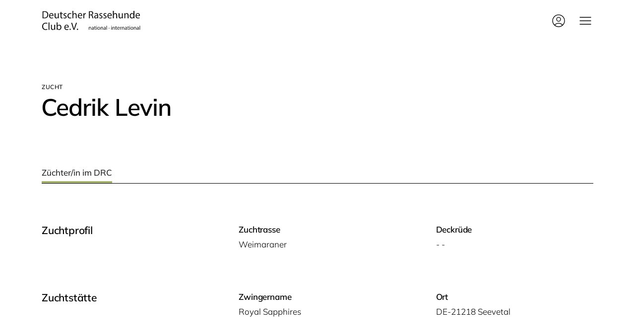

--- FILE ---
content_type: text/html; charset=utf-8
request_url: https://www.drcev.de/zucht/rassen/profil-36413
body_size: 12798
content:


<!DOCTYPE html><html
class="no-js"
lang="de"
dir="ltr"><head><style>[x-cloak]{display:none !important}</style> <script>(function(H){H.className=H.className.replace(/\bno-js\b/,'js')})(document.documentElement)</script> <link
rel="dns-prefetch" href="https://www.drcev.de/"><link
rel="preconnect" href="https://www.drcev.de/" crossorigin><link
rel="preload" href="https://www.drcev.de/dist/fonts/mulish-v13-latin-500.woff2" as="font" type="font/woff2" crossorigin><link
rel="preload" href="https://www.drcev.de/dist/fonts/mulish-v13-latin-regular.woff2" as="font" type="font/woff2" crossorigin><meta
charset="utf-8"><meta
name="viewport" content="width=device-width, initial-scale=1, shrink-to-fit=no"><title>DRC Profil Cedrik Levin | Deutscher Rassehundeclub e.V.</title><link
href="https://www.drcev.de/zucht/rassen/profil-36413" rel="canonical"><link
href="https://www.drcev.de/" rel="home"><link
rel="shortcut icon" href="/dist/assets/favicons/favicon.ico"><link
rel="icon" type="image/png" sizes="16x16" href="/dist/assets/favicons/favicon-16x16.png"><link
rel="icon" type="image/png" sizes="32x32" href="/dist/assets/favicons/favicon-32x32.png"><link
rel="icon" type="image/png" sizes="48x48" href="/dist/assets/favicons/favicon-48x48.png"><link
rel="manifest" href="/dist/assets/favicons/manifest.json"><meta
name="mobile-web-app-capable" content="yes"><meta
name="theme-color" content="#fff"><meta
name="application-name" content="drc"><link
rel="apple-touch-icon" sizes="57x57" href="/dist/assets/favicons/apple-touch-icon-57x57.png"><link
rel="apple-touch-icon" sizes="60x60" href="/dist/assets/favicons/apple-touch-icon-60x60.png"><link
rel="apple-touch-icon" sizes="72x72" href="/dist/assets/favicons/apple-touch-icon-72x72.png"><link
rel="apple-touch-icon" sizes="76x76" href="/dist/assets/favicons/apple-touch-icon-76x76.png"><link
rel="apple-touch-icon" sizes="114x114" href="/dist/assets/favicons/apple-touch-icon-114x114.png"><link
rel="apple-touch-icon" sizes="120x120" href="/dist/assets/favicons/apple-touch-icon-120x120.png"><link
rel="apple-touch-icon" sizes="144x144" href="/dist/assets/favicons/apple-touch-icon-144x144.png"><link
rel="apple-touch-icon" sizes="152x152" href="/dist/assets/favicons/apple-touch-icon-152x152.png"><link
rel="apple-touch-icon" sizes="167x167" href="/dist/assets/favicons/apple-touch-icon-167x167.png"><link
rel="apple-touch-icon" sizes="180x180" href="/dist/assets/favicons/apple-touch-icon-180x180.png"><link
rel="apple-touch-icon" sizes="1024x1024" href="/dist/assets/favicons/apple-touch-icon-1024x1024.png"><meta
name="apple-mobile-web-app-capable" content="yes"><meta
name="apple-mobile-web-app-status-bar-style" content="black-translucent"><meta
name="apple-mobile-web-app-title" content="drc"><link
rel="apple-touch-startup-image" media="(device-width: 320px) and (device-height: 568px) and (-webkit-device-pixel-ratio: 2) and (orientation: portrait)" href="/dist/assets/favicons/apple-touch-startup-image-640x1136.png"><link
rel="apple-touch-startup-image" media="(device-width: 375px) and (device-height: 667px) and (-webkit-device-pixel-ratio: 2) and (orientation: portrait)" href="/dist/assets/favicons/apple-touch-startup-image-750x1334.png"><link
rel="apple-touch-startup-image" media="(device-width: 414px) and (device-height: 896px) and (-webkit-device-pixel-ratio: 2) and (orientation: portrait)" href="/dist/assets/favicons/apple-touch-startup-image-828x1792.png"><link
rel="apple-touch-startup-image" media="(device-width: 375px) and (device-height: 812px) and (-webkit-device-pixel-ratio: 3) and (orientation: portrait)" href="/dist/assets/favicons/apple-touch-startup-image-1125x2436.png"><link
rel="apple-touch-startup-image" media="(device-width: 414px) and (device-height: 736px) and (-webkit-device-pixel-ratio: 3) and (orientation: portrait)" href="/dist/assets/favicons/apple-touch-startup-image-1242x2208.png"><link
rel="apple-touch-startup-image" media="(device-width: 414px) and (device-height: 896px) and (-webkit-device-pixel-ratio: 3) and (orientation: portrait)" href="/dist/assets/favicons/apple-touch-startup-image-1242x2688.png"><link
rel="apple-touch-startup-image" media="(device-width: 768px) and (device-height: 1024px) and (-webkit-device-pixel-ratio: 2) and (orientation: portrait)" href="/dist/assets/favicons/apple-touch-startup-image-1536x2048.png"><link
rel="apple-touch-startup-image" media="(device-width: 834px) and (device-height: 1112px) and (-webkit-device-pixel-ratio: 2) and (orientation: portrait)" href="/dist/assets/favicons/apple-touch-startup-image-1668x2224.png"><link
rel="apple-touch-startup-image" media="(device-width: 834px) and (device-height: 1194px) and (-webkit-device-pixel-ratio: 2) and (orientation: portrait)" href="/dist/assets/favicons/apple-touch-startup-image-1668x2388.png"><link
rel="apple-touch-startup-image" media="(device-width: 1024px) and (device-height: 1366px) and (-webkit-device-pixel-ratio: 2) and (orientation: portrait)" href="/dist/assets/favicons/apple-touch-startup-image-2048x2732.png"><link
rel="apple-touch-startup-image" media="(device-width: 810px) and (device-height: 1080px) and (-webkit-device-pixel-ratio: 2) and (orientation: portrait)" href="/dist/assets/favicons/apple-touch-startup-image-1620x2160.png"><link
rel="apple-touch-startup-image" media="(device-width: 320px) and (device-height: 568px) and (-webkit-device-pixel-ratio: 2) and (orientation: landscape)" href="/dist/assets/favicons/apple-touch-startup-image-1136x640.png"><link
rel="apple-touch-startup-image" media="(device-width: 375px) and (device-height: 667px) and (-webkit-device-pixel-ratio: 2) and (orientation: landscape)" href="/dist/assets/favicons/apple-touch-startup-image-1334x750.png"><link
rel="apple-touch-startup-image" media="(device-width: 414px) and (device-height: 896px) and (-webkit-device-pixel-ratio: 2) and (orientation: landscape)" href="/dist/assets/favicons/apple-touch-startup-image-1792x828.png"><link
rel="apple-touch-startup-image" media="(device-width: 375px) and (device-height: 812px) and (-webkit-device-pixel-ratio: 3) and (orientation: landscape)" href="/dist/assets/favicons/apple-touch-startup-image-2436x1125.png"><link
rel="apple-touch-startup-image" media="(device-width: 414px) and (device-height: 736px) and (-webkit-device-pixel-ratio: 3) and (orientation: landscape)" href="/dist/assets/favicons/apple-touch-startup-image-2208x1242.png"><link
rel="apple-touch-startup-image" media="(device-width: 414px) and (device-height: 896px) and (-webkit-device-pixel-ratio: 3) and (orientation: landscape)" href="/dist/assets/favicons/apple-touch-startup-image-2688x1242.png"><link
rel="apple-touch-startup-image" media="(device-width: 768px) and (device-height: 1024px) and (-webkit-device-pixel-ratio: 2) and (orientation: landscape)" href="/dist/assets/favicons/apple-touch-startup-image-2048x1536.png"><link
rel="apple-touch-startup-image" media="(device-width: 834px) and (device-height: 1112px) and (-webkit-device-pixel-ratio: 2) and (orientation: landscape)" href="/dist/assets/favicons/apple-touch-startup-image-2224x1668.png"><link
rel="apple-touch-startup-image" media="(device-width: 834px) and (device-height: 1194px) and (-webkit-device-pixel-ratio: 2) and (orientation: landscape)" href="/dist/assets/favicons/apple-touch-startup-image-2388x1668.png"><link
rel="apple-touch-startup-image" media="(device-width: 1024px) and (device-height: 1366px) and (-webkit-device-pixel-ratio: 2) and (orientation: landscape)" href="/dist/assets/favicons/apple-touch-startup-image-2732x2048.png"><link
rel="apple-touch-startup-image" media="(device-width: 810px) and (device-height: 1080px) and (-webkit-device-pixel-ratio: 2) and (orientation: landscape)" href="/dist/assets/favicons/apple-touch-startup-image-2160x1620.png"><link
rel="icon" type="image/png" sizes="228x228" href="/dist/assets/favicons/coast-228x228.png"><meta
name="msapplication-TileColor" content="#fff"><meta
name="msapplication-TileImage" content="/dist/assets/favicons/mstile-144x144.png"><meta
name="msapplication-config" content="/dist/assets/favicons/browserconfig.xml"><link
rel="yandex-tableau-widget" href="/dist/assets/favicons/yandex-browser-manifest.json"><style>*,:after,:before{box-sizing:border-box;border-width:0;border-style:solid;border-color:#e5e7eb}:after,:before{--tw-content:""}:host,html{line-height:1.5;-webkit-text-size-adjust:100%;-moz-tab-size:4;-o-tab-size:4;tab-size:4;font-family:Mulish,sans-serif;font-feature-settings:normal;font-variation-settings:normal}body{margin:0;line-height:inherit}h1,h2{font-size:inherit;font-weight:inherit}a{color:inherit;text-decoration:inherit}pre{font-family:ui-monospace,SFMono-Regular,Menlo,Monaco,Consolas,Liberation Mono,Courier New,monospace;font-feature-settings:normal;font-variation-settings:normal;font-size:1em}textarea{font-family:inherit;font-feature-settings:inherit;font-variation-settings:inherit;font-size:100%;font-weight:inherit;line-height:inherit;color:inherit;margin:0;padding:0}:-moz-focusring{outline:auto}:-moz-ui-invalid{box-shadow:none}::-webkit-inner-spin-button,::-webkit-outer-spin-button{height:auto}::-webkit-search-decoration{-webkit-appearance:none}::-webkit-file-upload-button{-webkit-appearance:button;font:inherit}h1,h2,pre{margin:0}ul{list-style:none;margin:0;padding:0}textarea{resize:vertical}textarea::-moz-placeholder{opacity:1;color:#9ca3af}img,svg{display:block;vertical-align:middle}img{max-width:100%;height:auto}*,:after,:before{--tw-border-spacing-x:0;--tw-border-spacing-y:0;--tw-translate-x:0;--tw-translate-y:0;--tw-rotate:0;--tw-skew-x:0;--tw-skew-y:0;--tw-scale-x:1;--tw-scale-y:1;--tw-pan-x:;--tw-pan-y:;--tw-pinch-zoom:;--tw-scroll-snap-strictness:proximity;--tw-gradient-from-position:;--tw-gradient-via-position:;--tw-gradient-to-position:;--tw-ordinal:;--tw-slashed-zero:;--tw-numeric-figure:;--tw-numeric-spacing:;--tw-numeric-fraction:;--tw-ring-inset:;--tw-ring-offset-width:0px;--tw-ring-offset-color:#fff;--tw-ring-color:rgb(59 130 246/.5);--tw-ring-offset-shadow:0 0 #0000;--tw-ring-shadow:0 0 #0000;--tw-shadow:0 0 #0000;--tw-shadow-colored:0 0 #0000;--tw-blur:;--tw-brightness:;--tw-contrast:;--tw-grayscale:;--tw-hue-rotate:;--tw-invert:;--tw-saturate:;--tw-sepia:;--tw-drop-shadow:;--tw-backdrop-blur:;--tw-backdrop-brightness:;--tw-backdrop-contrast:;--tw-backdrop-grayscale:;--tw-backdrop-hue-rotate:;--tw-backdrop-invert:;--tw-backdrop-opacity:;--tw-backdrop-saturate:;--tw-backdrop-sepia:}::backdrop{--tw-border-spacing-x:0;--tw-border-spacing-y:0;--tw-translate-x:0;--tw-translate-y:0;--tw-rotate:0;--tw-skew-x:0;--tw-skew-y:0;--tw-scale-x:1;--tw-scale-y:1;--tw-pan-x:;--tw-pan-y:;--tw-pinch-zoom:;--tw-scroll-snap-strictness:proximity;--tw-gradient-from-position:;--tw-gradient-via-position:;--tw-gradient-to-position:;--tw-ordinal:;--tw-slashed-zero:;--tw-numeric-figure:;--tw-numeric-spacing:;--tw-numeric-fraction:;--tw-ring-inset:;--tw-ring-offset-width:0px;--tw-ring-offset-color:#fff;--tw-ring-color:rgb(59 130 246/.5);--tw-ring-offset-shadow:0 0 #0000;--tw-ring-shadow:0 0 #0000;--tw-shadow:0 0 #0000;--tw-shadow-colored:0 0 #0000;--tw-blur:;--tw-brightness:;--tw-contrast:;--tw-grayscale:;--tw-hue-rotate:;--tw-invert:;--tw-saturate:;--tw-sepia:;--tw-drop-shadow:;--tw-backdrop-blur:;--tw-backdrop-brightness:;--tw-backdrop-contrast:;--tw-backdrop-grayscale:;--tw-backdrop-hue-rotate:;--tw-backdrop-invert:;--tw-backdrop-opacity:;--tw-backdrop-saturate:;--tw-backdrop-sepia:}:root{--blue:#007bff;--indigo:#6610f2;--purple:#6f42c1;--pink:#e83e8c;--red:#dc3545;--orange:#fd7e14;--yellow:#ffc107;--green:#a9b575;--teal:#20c997;--cyan:#17a2b8;--gray:#666;--gray-dark:#303030;--primary:#000;--secondary:#8d855d;--success:#a9b575;--info:#7c69ef;--warning:#ca9d49;--danger:#c5320c;--light:#fafafa;--dark:#000;--primary-desat:#33322f;--black:#000;--white:#fff;--breakpoint-xs:0;--breakpoint-sm:576px;--breakpoint-md:768px;--breakpoint-lg:992px;--breakpoint-xl:1200px;--font-family-sans-serif:-apple-system,BlinkMacSystemFont,"Segoe UI",Roboto,"Helvetica Neue",Arial,"Noto Sans",sans-serif,"Apple Color Emoji","Segoe UI Emoji","Segoe UI Symbol","Noto Color Emoji";--font-family-monospace:SFMono-Regular,Menlo,Monaco,Consolas,"Liberation Mono","Courier New",monospace}*,:after,:before{box-sizing:border-box}html{font-family:sans-serif;line-height:1.15;-webkit-text-size-adjust:100%}body{margin:0;font-family:Mulish,sans-serif;font-size:1.0625rem;font-weight:300;line-height:1.6;text-align:left;background-color:#fff}h1,h2{margin-top:0;margin-bottom:.5rem}ul{margin-top:0;margin-bottom:1rem}a{text-decoration:none;background-color:transparent}a{color:#000}img{border-style:none}img,svg{vertical-align:middle}svg{overflow:hidden}textarea{margin:0;font-family:inherit;font-size:inherit;line-height:inherit}textarea{overflow:auto;resize:vertical}::-webkit-file-upload-button{font:inherit;-webkit-appearance:button}h1,h2{margin-bottom:.5rem;font-weight:600;line-height:1}h1{font-size:2.0625rem}h2{font-size:1.75rem}body,html{overflow-x:hidden}h1,h2{margin-bottom:1rem}h1,h2{letter-spacing:-.01em}h1{line-height:1.3}h2{line-height:1.35}@media (max-width:991.98px){h1{font-size:1.8125rem}h2{font-size:1.5rem}}body,html{scroll-behavior:smooth}body{font-family:Mulish,-apple-system,BlinkMacSystemFont,Segoe UI,Roboto,Helvetica Neue,Arial,Noto Sans,sans-serif;color:#000}h1,h2{color:#000}@media (min-width:992px){h2{font-size:1.6rem}}</style> <script>loadjs=function(){var l=function(){},c={},f={},u={};function s(e,n){if(e){var t=u[e];if(f[e]=n,t)for(;t.length;)t[0](e,n),t.splice(0,1)}}function o(e,n){e.call&&(e={success:e}),n.length?(e.error||l)(n):(e.success||l)(e)}function h(t,r,i,c){var s,o,e=document,n=i.async,f=(i.numRetries||0)+1,u=i.before||l,a=t.replace(/^(css|img)!/,"");c=c||0,/(^css!|\.css$)/.test(t)?(s=!0,(o=e.createElement("link")).rel="stylesheet",o.href=a):/(^img!|\.(png|gif|jpg|svg)$)/.test(t)?(o=e.createElement("img")).src=a:((o=e.createElement("script")).src=t,o.async=void 0===n||n),!(o.onload=o.onerror=o.onbeforeload=function(e){var n=e.type[0];if(s&&"hideFocus"in o)try{o.sheet.cssText.length||(n="e")}catch(e){n="e"}if("e"==n&&(c+=1)<f)return h(t,r,i,c);r(t,n,e.defaultPrevented)})!==u(t,o)&&e.head.appendChild(o)}function t(e,n,t){var r,i;if(n&&n.trim&&(r=n),i=(r?t:n)||{},r){if(r in c)throw"LoadJS";c[r]=!0}!function(e,r,n){var t,i,c=(e=e.push?e:[e]).length,s=c,o=[];for(t=function(e,n,t){if("e"==n&&o.push(e),"b"==n){if(!t)return;o.push(e)}--c||r(o)},i=0;i<s;i++)h(e[i],t,n)}(e,function(e){o(i,e),s(r,e)},i)}return t.ready=function(e,n){return function(e,t){e=e.push?e:[e];var n,r,i,c=[],s=e.length,o=s;for(n=function(e,n){n.length&&c.push(e),--o||t(c)};s--;)r=e[s],(i=f[r])?n(r,i):(u[r]=u[r]||[]).push(n)}(e,function(e){o(n,e)}),t},t.done=function(e){s(e,[])},t.reset=function(){c={},f={},u={}},t.isDefined=function(e){return e in c},t}();</script> <style>body:not(.user-is-tabbing) button:focus,body:not(.user-is-tabbing) input:focus,body:not(.user-is-tabbing) select:focus,body:not(.user-is-tabbing) textarea:focus{outline:none}</style> <script>function handleFirstTab(e){if(e.keyCode===9){document.documentElement.classList.add('user-is-tabbing');window.removeEventListener('keydown',handleFirstTab);window.addEventListener('mousedown',handleMouseDownOnce);}}
function handleMouseDownOnce(){document.documentElement.classList.remove('user-is-tabbing');window.removeEventListener('mousedown',handleMouseDownOnce);window.addEventListener('keydown',handleFirstTab);}
window.addEventListener('keydown',handleFirstTab);</script> <style>@font-face{font-family:fontello;font-display:swap;src:url("https://www.drcev.de/dist/fonts/fontello.eot");src:url("https://www.drcev.de/dist/fonts/fontello.eot?#iefix") format("embedded-opentype"),url("https://www.drcev.de/dist/fonts/fontello.woff2") format("woff2"),url("https://www.drcev.de/dist/fonts/fontello.woff") format("woff"),url("https://www.drcev.de/dist/fonts/fontello.ttf") format("truetype"),url("https://www.drcev.de/dist/fonts/fontello.svg#fontello") format("svg");font-weight:400;font-style:normal}@font-face{font-family:"Mulish";font-display:swap;src:url("https://www.drcev.de/dist/fonts/mulish-v13-latin-300.woff2") format("woff2"),url("https://www.drcev.de/dist/fonts/mulish-v13-latin-300.ttf") format("truetype");font-weight:300;font-style:normal}@font-face{font-family:"Mulish";font-display:swap;src:url("https://www.drcev.de/dist/fonts/mulish-v13-latin-regular.woff2") format("woff2"),url("https://www.drcev.de/dist/fonts/mulish-v13-latin-regular.ttf") format("truetype");font-weight:400;font-style:normal}@font-face{font-family:"Mulish";font-display:swap;src:url("https://www.drcev.de/dist/fonts/mulish-v13-latin-500.woff2") format("woff2"),url("https://www.drcev.de/dist/fonts/mulish-v13-latin-500.ttf") format("truetype");font-weight:500;font-style:normal}@font-face{font-family:"Mulish";font-display:swap;src:url("https://www.drcev.de/dist/fonts/mulish-v13-latin-600.woff2") format("woff2"),url("https://www.drcev.de/dist/fonts/mulish-v13-latin-600.ttf") format("truetype");font-weight:600;font-style:normal}@font-face{font-family:"Mulish";font-display:swap;src:url("https://www.drcev.de/dist/fonts/mulish-v13-latin-300italic.woff2") format("woff2"),url("https://www.drcev.de/dist/fonts/mulish-v13-latin-300italic.ttf") format("truetype");font-weight:300;font-style:italic}@font-face{font-family:"Mulish";font-display:swap;src:url("https://www.drcev.de/dist/fonts/mulish-v13-latin-italic.woff2") format("woff2"),url("https://www.drcev.de/dist/fonts/mulish-v13-latin-italic.ttf") format("truetype");font-weight:400;font-style:italic}@font-face{font-family:"Mulish";font-display:swap;src:url("https://www.drcev.de/dist/fonts/mulish-v13-latin-500italic.woff2") format("woff2"),url("https://www.drcev.de/dist/fonts/mulish-v13-latin-500italic.ttf") format("truetype");font-weight:500;font-style:italic}</style> <script type="module">!function(){const e=document.createElement("link").relList;if(!(e&&e.supports&&e.supports("modulepreload"))){for(const e of document.querySelectorAll('link[rel="modulepreload"]'))r(e);new MutationObserver((e=>{for(const o of e)if("childList"===o.type)for(const e of o.addedNodes)if("LINK"===e.tagName&&"modulepreload"===e.rel)r(e);else if(e.querySelectorAll)for(const o of e.querySelectorAll("link[rel=modulepreload]"))r(o)})).observe(document,{childList:!0,subtree:!0})}function r(e){if(e.ep)return;e.ep=!0;const r=function(e){const r={};return e.integrity&&(r.integrity=e.integrity),e.referrerpolicy&&(r.referrerPolicy=e.referrerpolicy),"use-credentials"===e.crossorigin?r.credentials="include":"anonymous"===e.crossorigin?r.credentials="omit":r.credentials="same-origin",r}(e);fetch(e.href,r)}}();</script> <script>!function(){var e=document.createElement("script");if(!("noModule"in e)&&"onbeforeload"in e){var t=!1;document.addEventListener("beforeload",(function(n){if(n.target===e)t=!0;else if(!n.target.hasAttribute("nomodule")||!t)return;n.preventDefault()}),!0),e.type="module",e.src=".",document.head.appendChild(e),e.remove()}}();</script> <script src="https://www.drcev.de/dist/assets/polyfills-legacy-c7cebed3.js" nomodule onload="e=new CustomEvent(&#039;vite-script-loaded&#039;, {detail:{path: &#039;vite/legacy-polyfills-legacy&#039;}});document.dispatchEvent(e);" integrity="sha384-IyIp9khvzQq6scIzvoKGXB9q837Fs7G6I7sjmqvsKFZDxBKoHBor+Zllf5/e9a4m"></script> <script type="module" src="https://www.drcev.de/dist/assets/app-9261ce8f.js" crossorigin onload="e=new CustomEvent(&#039;vite-script-loaded&#039;, {detail:{path: &#039;src/js/app.js&#039;}});document.dispatchEvent(e);" integrity="sha384-/r2RlFBjZxApaobJGr46CJ7VNX2y+pZtAB4fPrpdsfU2AZ14naOeazwdx5XODWAg"></script> <link
href="https://www.drcev.de/dist/assets/app-c0721675.css" rel="stylesheet" media="print" onload="this.media=&#039;all&#039;"> <script src="https://www.drcev.de/dist/assets/app-legacy-1059b8d1.js" nomodule onload="e=new CustomEvent(&#039;vite-script-loaded&#039;, {detail:{path: &#039;src/js/app-legacy.js&#039;}});document.dispatchEvent(e);" integrity="sha384-H+KC/6/wmaPgMPTeOl1YtpygXius/7t1QzQRFJOrK+Gy94OFquUD0Kzu1b4HWe7a"></script>				<meta name="description" content="Der DRC (Deutscher Rassehunde Club e.V.) ist der nationale und internationale Dachverband für die Rassehundezucht.">
<meta name="referrer" content="no-referrer-when-downgrade">
<meta name="robots" content="all">
<meta content="de" property="og:locale">
<meta content="Deutscher Rassehundeclub e.V." property="og:site_name">
<meta content="website" property="og:type">
<meta content="https://www.drcev.de/zucht/rassen/profil-36413" property="og:url">
<meta content="DRC Profil Cedrik Levin | Deutscher Rassehundeclub e.V." property="og:title">
<meta content="Der DRC (Deutscher Rassehunde Club e.V.) ist der nationale und internationale Dachverband für die Rassehundezucht." property="og:description">
<meta content="https://www.drcev.de/img/_1200x630_crop_center-center_82_none/drc-deutscher-rassehunde-club-ev.jpg?mtime=1710249184" property="og:image">
<meta content="1200" property="og:image:width">
<meta content="630" property="og:image:height">
<meta content="https://www.facebook.com/DRC-Deutscher-Rassehunde-Club-e-V-Seit-1973-154164781285549/" property="og:see_also">
<meta name="twitter:card" content="summary_large_image">
<meta name="twitter:creator" content="@">
<meta name="twitter:title" content="DRC Profil Cedrik Levin | Deutscher Rassehundeclub e.V.">
<meta name="twitter:description" content="Der DRC (Deutscher Rassehunde Club e.V.) ist der nationale und internationale Dachverband für die Rassehundezucht.">
<meta name="twitter:image" content="https://www.drcev.de/img/_800x418_crop_center-center_82_none/drc-deutscher-rassehunde-club-ev.jpg?mtime=1710249184">
<meta name="twitter:image:width" content="800">
<meta name="twitter:image:height" content="418"></head><body><header><nav
class="navbar navbar-light fixed-top bg-white"><div
class="container"><a
class="navbar-brand" href="https://www.drcev.de/">
<svg
id="gqhubxdpkq-Ebene_1" class="navbar-brand-img" xmlns="http://www.w3.org/2000/svg" data-name="Ebene 1" viewBox="0 0 923.08 178.94"><title>Logo: Deutscher Rassehunde Club e.V.</title>
<path
d="M7.37,4.36A121.76,121.76,0,0,1,25.32,3C37.44,3,46.08,5.82,51.8,11.15S61,24.06,61,34.63,57.71,54,51.6,60s-16.19,9.41-28.9,9.41a137.59,137.59,0,0,1-15.33-.77Zm8.44,57.82a54.33,54.33,0,0,0,8.54.48c18,0,27.84-10.09,27.84-27.74C52.28,19.5,43.55,9.7,25.71,9.7a48.37,48.37,0,0,0-9.9.87Z" transform="translate(-3.49 0)" style="fill:#0f0f0f"></path>
<path
d="M76.82,47c.2,11.54,7.57,16.29,16.1,16.29a30.82,30.82,0,0,0,13-2.42l1.46,6.11a38,38,0,0,1-15.62,2.91c-14.45,0-23.09-9.51-23.09-23.67s8.35-25.32,22-25.32c15.33,0,19.4,13.49,19.4,22.12a31.75,31.75,0,0,1-.29,4Zm25-6.11C102,35.4,99.62,27,90,27c-8.63,0-12.41,8-13.09,13.88Z" transform="translate(-3.49 0)" style="fill:#0f0f0f"></path>
<path
d="M160,56.06c0,4.86.1,9.12.39,12.81h-7.57l-.48-7.66h-.2a17.66,17.66,0,0,1-15.52,8.73c-7.37,0-16.2-4.08-16.2-20.57V21.92h8.54v26c0,8.92,2.72,14.93,10.48,14.93a12.33,12.33,0,0,0,11.25-7.75,12.67,12.67,0,0,0,.77-4.37V21.92H160Z" transform="translate(-3.49 0)" style="fill:#0f0f0f"></path>
<path
d="M184.39,8.44V21.92h12.23v6.5H184.39V53.74c0,5.82,1.65,9.11,6.41,9.11a19,19,0,0,0,4.94-.58l.39,6.41a21.13,21.13,0,0,1-7.57,1.16c-4,0-7.17-1.26-9.21-3.59-2.43-2.52-3.3-6.69-3.3-12.22V28.42h-7.27v-6.5h7.27V10.67Z" transform="translate(-3.49 0)" style="fill:#0f0f0f"></path>
<path
d="M205.05,60.14a22.41,22.41,0,0,0,11.26,3.39c6.2,0,9.11-3.1,9.11-7,0-4.07-2.42-6.3-8.73-8.63-8.43-3-12.41-7.67-12.41-13.29,0-7.57,6.11-13.78,16.2-13.78A23.45,23.45,0,0,1,232,23.76L229.89,30a18.35,18.35,0,0,0-9.61-2.71c-5,0-7.85,2.91-7.85,6.4,0,3.88,2.81,5.62,8.92,8,8.15,3.11,12.32,7.18,12.32,14.16,0,8.25-6.4,14.07-17.56,14.07a26.77,26.77,0,0,1-13.19-3.2Z" transform="translate(-3.49 0)" style="fill:#0f0f0f"></path>
<path
d="M278.09,67.12a31.3,31.3,0,0,1-13.48,2.72c-14.16,0-23.38-9.6-23.38-24S251.13,21,266.46,21a28.43,28.43,0,0,1,11.83,2.43L276.35,30a19.85,19.85,0,0,0-9.89-2.23c-10.77,0-16.59,8-16.59,17.75,0,10.87,7,17.56,16.29,17.56a24.24,24.24,0,0,0,10.48-2.33Z" transform="translate(-3.49 0)" style="fill:#0f0f0f"></path>
<path
d="M288.09,0h8.53V29.29h.2a15.77,15.77,0,0,1,6.11-6,17.52,17.52,0,0,1,8.73-2.43c6.3,0,16.39,3.88,16.39,20.08V68.87h-8.54v-27c0-7.56-2.81-14-10.86-14a12.27,12.27,0,0,0-11.45,8.53,10.45,10.45,0,0,0-.58,4.07V68.87h-8.53Z" transform="translate(-3.49 0)" style="fill:#0f0f0f"></path>
<path
d="M346.67,47c.2,11.54,7.57,16.29,16.11,16.29a30.81,30.81,0,0,0,13-2.42l1.46,6.11a38,38,0,0,1-15.62,2.91c-14.45,0-23.08-9.51-23.08-23.67s8.34-25.32,22-25.32c15.33,0,19.4,13.49,19.4,22.12a31.75,31.75,0,0,1-.29,4Zm25-6.11C371.8,35.4,369.47,27,359.87,27c-8.64,0-12.42,8-13.1,13.88Z" transform="translate(-3.49 0)" style="fill:#0f0f0f"></path>
<path
d="M390.52,36.57c0-5.53-.1-10.28-.39-14.65h7.47l.29,9.22h.39c2.13-6.31,7.27-10.29,13-10.29a9,9,0,0,1,2.43.3V29.2a12.5,12.5,0,0,0-2.91-.29c-6,0-10.28,4.55-11.45,11a24.44,24.44,0,0,0-.38,4v25h-8.44Z" transform="translate(-3.49 0)" style="fill:#0f0f0f"></path>
<path
d="M443.09,4.36A88.25,88.25,0,0,1,459.29,3c9,0,14.84,1.65,18.91,5.33a16.27,16.27,0,0,1,5.14,12.42c0,8.63-5.43,14.35-12.31,16.68v.29c5,1.75,8.05,6.4,9.6,13.19,2.13,9.12,3.68,15.43,5,18h-8.73c-1.06-1.84-2.52-7.47-4.36-15.62-1.94-9-5.43-12.41-13.1-12.71h-8V68.87h-8.44Zm8.44,29.78h8.63c9,0,14.75-4.94,14.75-12.41,0-8.44-6.12-12.13-15-12.23a34.57,34.57,0,0,0-8.34.78Z" transform="translate(-3.49 0)" style="fill:#0f0f0f"></path>
<path
d="M522.14,68.87,521.46,63h-.29a17.47,17.47,0,0,1-14.35,7c-9.51,0-14.36-6.7-14.36-13.49,0-11.35,10.09-17.55,28.23-17.46V38c0-3.88-1.07-10.86-10.67-10.86a23.38,23.38,0,0,0-12.22,3.49L495.86,25a29.14,29.14,0,0,1,15.42-4.17c14.36,0,17.85,9.8,17.85,19.21V57.62a66.35,66.35,0,0,0,.77,11.25Zm-1.26-24C511.57,44.72,501,46.37,501,55.48c0,5.53,3.68,8.15,8.05,8.15a11.68,11.68,0,0,0,11.35-7.86,8.89,8.89,0,0,0,.48-2.71Z" transform="translate(-3.49 0)" style="fill:#0f0f0f"></path>
<path
d="M541.74,60.14A22.34,22.34,0,0,0,553,63.53c6.21,0,9.12-3.1,9.12-7,0-4.07-2.43-6.3-8.73-8.63-8.44-3-12.42-7.67-12.42-13.29,0-7.57,6.11-13.78,16.2-13.78a23.45,23.45,0,0,1,11.54,2.91L566.57,30a18.31,18.31,0,0,0-9.6-2.71c-5.05,0-7.86,2.91-7.86,6.4,0,3.88,2.81,5.62,8.92,8,8.15,3.11,12.32,7.18,12.32,14.16,0,8.25-6.4,14.07-17.56,14.07a26.77,26.77,0,0,1-13.19-3.2Z" transform="translate(-3.49 0)" style="fill:#0f0f0f"></path>
<path
d="M580.15,60.14a22.34,22.34,0,0,0,11.25,3.39c6.21,0,9.12-3.1,9.12-7,0-4.07-2.43-6.3-8.73-8.63-8.44-3-12.42-7.67-12.42-13.29,0-7.57,6.11-13.78,16.2-13.78a23.42,23.42,0,0,1,11.54,2.91L605,30a18.31,18.31,0,0,0-9.6-2.71c-5,0-7.86,2.91-7.86,6.4,0,3.88,2.81,5.62,8.92,8,8.15,3.11,12.32,7.18,12.32,14.16,0,8.25-6.4,14.07-17.55,14.07a26.81,26.81,0,0,1-13.2-3.2Z" transform="translate(-3.49 0)" style="fill:#0f0f0f"></path>
<path
d="M624.48,47c.19,11.54,7.56,16.29,16.1,16.29a30.86,30.86,0,0,0,13-2.42L655,66.93a38,38,0,0,1-15.61,2.91c-14.46,0-23.09-9.51-23.09-23.67s8.34-25.32,22-25.32c15.32,0,19.4,13.49,19.4,22.12a33.82,33.82,0,0,1-.29,4Zm25-6.11C649.6,35.4,647.27,27,637.67,27c-8.63,0-12.42,8-13.1,13.88Z" transform="translate(-3.49 0)" style="fill:#0f0f0f"></path>
<path
d="M668.32,0h8.54V29.29h.19a15.83,15.83,0,0,1,6.11-6,17.52,17.52,0,0,1,8.73-2.43c6.31,0,16.39,3.88,16.39,20.08V68.87h-8.53v-27c0-7.56-2.81-14-10.87-14a12.25,12.25,0,0,0-11.44,8.53,10.27,10.27,0,0,0-.58,4.07V68.87h-8.54Z" transform="translate(-3.49 0)" style="fill:#0f0f0f"></path>
<path
d="M761.44,56.06c0,4.86.1,9.12.39,12.81h-7.57l-.48-7.66h-.2a17.67,17.67,0,0,1-15.52,8.73c-7.37,0-16.2-4.08-16.2-20.57V21.92h8.54v26c0,8.92,2.72,14.93,10.48,14.93a12.33,12.33,0,0,0,11.25-7.75,12.67,12.67,0,0,0,.77-4.37V21.92h8.54Z" transform="translate(-3.49 0)" style="fill:#0f0f0f"></path>
<path
d="M775.6,34.63c0-4.85-.1-8.83-.39-12.71h7.57l.48,7.76h.2A17.27,17.27,0,0,1,799,20.85c6.5,0,16.58,3.88,16.58,20v28H807V41.81c0-7.57-2.81-13.87-10.86-13.87a12.51,12.51,0,0,0-12,12.7V68.87H775.6Z" transform="translate(-3.49 0)" style="fill:#0f0f0f"></path>
<path
d="M870,0V56.74c0,4.18.1,8.93.39,12.13h-7.66l-.39-8.15h-.2c-2.61,5.24-8.34,9.22-16,9.22-11.35,0-20.08-9.61-20.08-23.87-.1-15.61,9.6-25.22,21.05-25.22,7.18,0,12,3.4,14.16,7.18h.2V0Zm-8.53,41a15.13,15.13,0,0,0-.39-3.59,12.55,12.55,0,0,0-12.32-9.89c-8.83,0-14.07,7.76-14.07,18.14,0,9.5,4.66,17.36,13.87,17.36a12.83,12.83,0,0,0,12.52-10.19,14.79,14.79,0,0,0,.39-3.68Z" transform="translate(-3.49 0)" style="fill:#0f0f0f"></path>
<path
d="M888.9,47c.19,11.54,7.56,16.29,16.1,16.29a30.89,30.89,0,0,0,13-2.42l1.45,6.11a38,38,0,0,1-15.62,2.91c-14.45,0-23.08-9.51-23.08-23.67s8.34-25.32,22-25.32c15.32,0,19.4,13.49,19.4,22.12a33.82,33.82,0,0,1-.29,4Zm25-6.11C914,35.4,911.69,27,902.09,27c-8.63,0-12.42,8-13.1,13.88Z" transform="translate(-3.49 0)" style="fill:#0f0f0f"></path>
<path
d="M53.06,173.74c-3.1,1.55-9.31,3.1-17.27,3.1-18.43,0-32.3-11.64-32.3-33.08,0-20.47,13.87-34.34,34.15-34.34,8.14,0,13.29,1.75,15.52,2.91l-2,6.89a30.76,30.76,0,0,0-13.19-2.72c-15.33,0-25.51,9.8-25.51,27,0,16,9.21,26.29,25.12,26.29A33.73,33.73,0,0,0,51.31,167Z" transform="translate(-3.49 0)" style="fill:#0f0f0f"></path>
<path
d="M63.34,107h8.54v68.87H63.34Z" transform="translate(-3.49 0)" style="fill:#0f0f0f"></path>
<path
d="M125.52,163.06c0,4.86.09,9.12.38,12.81h-7.56l-.49-7.66h-.19a17.67,17.67,0,0,1-15.52,8.73c-7.37,0-16.2-4.08-16.2-20.57V128.92h8.54v26c0,8.92,2.71,14.93,10.47,14.93a12,12,0,0,0,12-12.12V128.92h8.54Z" transform="translate(-3.49 0)" style="fill:#0f0f0f"></path>
<path
d="M139.29,175.87c.19-3.2.39-8,.39-12.13V107h8.44v29.49h.19c3-5.24,8.44-8.64,16-8.64,11.64,0,19.88,9.7,19.78,24,0,16.78-10.57,25.13-21,25.13-6.79,0-12.22-2.62-15.71-8.83h-.29l-.39,7.76Zm8.83-18.82a16.33,16.33,0,0,0,.38,3.11,13.18,13.18,0,0,0,12.81,10c8.92,0,14.26-7.28,14.26-18.05,0-9.4-4.85-17.46-14-17.46a13.62,13.62,0,0,0-13,10.48,17.08,17.08,0,0,0-.48,3.49Z" transform="translate(-3.49 0)" style="fill:#0f0f0f"></path>
<path
d="M220.18,154c.2,11.54,7.57,16.29,16.11,16.29a30.81,30.81,0,0,0,13-2.42l1.46,6.11a38,38,0,0,1-15.62,2.91c-14.45,0-23.08-9.51-23.08-23.67s8.34-25.32,22-25.32c15.32,0,19.4,13.49,19.4,22.12a31.35,31.35,0,0,1-.3,4Zm25-6.11c.1-5.44-2.23-13.88-11.83-13.88-8.64,0-12.42,8-13.1,13.88Z" transform="translate(-3.49 0)" style="fill:#0f0f0f"></path>
<path
d="M260.83,170.83c0-3.59,2.42-6.12,5.82-6.12s5.72,2.53,5.72,6.12-2.23,6.11-5.82,6.11C263.16,176.94,260.83,174.32,260.83,170.83Z" transform="translate(-3.49 0)" style="fill:#0f0f0f"></path>
<path
d="M297.59,175.87l-21.34-65.38h9.12l10.18,32.21c2.81,8.82,5.24,16.78,7,24.44h.19c1.84-7.57,4.56-15.81,7.47-24.35l11.06-32.3h9L306.9,175.87Z" transform="translate(-3.49 0)" style="fill:#0f0f0f"></path>
<path
d="M329.7,170.83c0-3.59,2.42-6.12,5.82-6.12s5.72,2.53,5.72,6.12-2.23,6.11-5.82,6.11C332,176.94,329.7,174.32,329.7,170.83Z" transform="translate(-3.49 0)" style="fill:#0f0f0f"></path>
<path
d="M441.8,155.64c0-2.6-.06-4.73-.21-6.81h4.05l.26,4.16H446a9.26,9.26,0,0,1,8.32-4.73c3.48,0,8.89,2.08,8.89,10.71v15h-4.58V159.49c0-4.05-1.5-7.43-5.82-7.43a6.5,6.5,0,0,0-6.14,4.68,6.79,6.79,0,0,0-.31,2.13V174H441.8Z" transform="translate(-3.49 0)" style="fill:#0f0f0f"></path>
<path
d="M484.59,174l-.36-3.17h-.16a9.38,9.38,0,0,1-7.69,3.74c-5.1,0-7.7-3.59-7.7-7.23,0-6.08,5.41-9.41,15.13-9.36v-.52c0-2.08-.57-5.82-5.72-5.82a12.57,12.57,0,0,0-6.55,1.87l-1-3a15.56,15.56,0,0,1,8.27-2.24c7.69,0,9.57,5.25,9.57,10.3V168a35.72,35.72,0,0,0,.41,6Zm-.67-12.84c-5-.11-10.66.78-10.66,5.66a4,4,0,0,0,4.31,4.37,6.27,6.27,0,0,0,6.09-4.21,5,5,0,0,0,.26-1.46Z" transform="translate(-3.49 0)" style="fill:#0f0f0f"></path>
<path
d="M501,141.6v7.23h6.56v3.49H501v13.57c0,3.12.89,4.89,3.44,4.89a10,10,0,0,0,2.65-.32l.21,3.44a11.35,11.35,0,0,1-4.06.62,6.37,6.37,0,0,1-4.94-1.92c-1.3-1.36-1.77-3.59-1.77-6.56V152.32h-3.9v-3.49h3.9v-6Z" transform="translate(-3.49 0)" style="fill:#0f0f0f"></path>
<path
d="M517.82,141.76a2.84,2.84,0,0,1-5.67,0A2.79,2.79,0,0,1,515,138.9,2.72,2.72,0,0,1,517.82,141.76ZM512.72,174V148.83h4.58V174Z" transform="translate(-3.49 0)" style="fill:#0f0f0f"></path>
<path
d="M547.67,161.21c0,9.31-6.45,13.36-12.53,13.36-6.82,0-12.07-5-12.07-12.95,0-8.42,5.51-13.36,12.48-13.36C542.78,148.26,547.67,153.51,547.67,161.21Zm-20,.26c0,5.51,3.17,9.67,7.64,9.67S543,167,543,161.36c0-4.26-2.13-9.67-7.54-9.67S527.7,156.68,527.7,161.47Z" transform="translate(-3.49 0)" style="fill:#0f0f0f"></path>
<path
d="M553.44,155.64c0-2.6-.05-4.73-.21-6.81h4.06l.26,4.16h.1a9.26,9.26,0,0,1,8.32-4.73c3.49,0,8.89,2.08,8.89,10.71v15h-4.57V159.49c0-4.05-1.51-7.43-5.83-7.43a6.74,6.74,0,0,0-6.45,6.81V174h-4.57Z" transform="translate(-3.49 0)" style="fill:#0f0f0f"></path>
<path
d="M596.23,174l-.36-3.17h-.16a9.37,9.37,0,0,1-7.69,3.74c-5.1,0-7.7-3.59-7.7-7.23,0-6.08,5.41-9.41,15.13-9.36v-.52c0-2.08-.57-5.82-5.72-5.82a12.57,12.57,0,0,0-6.55,1.87l-1-3a15.56,15.56,0,0,1,8.27-2.24c7.7,0,9.57,5.25,9.57,10.3V168a35.72,35.72,0,0,0,.41,6Zm-.67-12.84c-5-.11-10.66.78-10.66,5.66a4,4,0,0,0,4.31,4.37A6.27,6.27,0,0,0,595.3,167a5,5,0,0,0,.26-1.46Z" transform="translate(-3.49 0)" style="fill:#0f0f0f"></path>
<path
d="M607.36,137.08h4.58V174h-4.58Z" transform="translate(-3.49 0)" style="fill:#0f0f0f"></path>
<path
d="M629.15,160.32a3.1,3.1,0,0,1,3.12-3.27,3.28,3.28,0,1,1-3.12,3.27Z" transform="translate(-3.49 0)" style="fill:#0f0f0f"></path>
<path
d="M657.54,141.76a2.84,2.84,0,0,1-5.67,0,2.79,2.79,0,0,1,2.86-2.86A2.72,2.72,0,0,1,657.54,141.76ZM652.44,174V148.83H657V174Z" transform="translate(-3.49 0)" style="fill:#0f0f0f"></path>
<path
d="M664.61,155.64c0-2.6-.05-4.73-.21-6.81h4.06l.26,4.16h.1a9.26,9.26,0,0,1,8.32-4.73c3.49,0,8.9,2.08,8.9,10.71v15h-4.58V159.49c0-4.05-1.51-7.43-5.82-7.43a6.7,6.7,0,0,0-6.45,6.81V174h-4.58Z" transform="translate(-3.49 0)" style="fill:#0f0f0f"></path>
<path
d="M698.78,141.6v7.23h6.55v3.49h-6.55v13.57c0,3.12.88,4.89,3.43,4.89a10,10,0,0,0,2.65-.32l.21,3.44a11.35,11.35,0,0,1-4.06.62,6.37,6.37,0,0,1-4.94-1.92c-1.3-1.36-1.77-3.59-1.77-6.56V152.32h-3.9v-3.49h3.9v-6Z" transform="translate(-3.49 0)" style="fill:#0f0f0f"></path>
<path
d="M712.71,162.25c.11,6.19,4.06,8.73,8.63,8.73a16.49,16.49,0,0,0,7-1.3l.78,3.28a20.35,20.35,0,0,1-8.37,1.56c-7.75,0-12.38-5.1-12.38-12.69s4.48-13.57,11.81-13.57c8.21,0,10.4,7.23,10.4,11.86a17.59,17.59,0,0,1-.16,2.13ZM726.13,159c0-2.91-1.2-7.43-6.35-7.43-4.62,0-6.65,4.26-7,7.43Z" transform="translate(-3.49 0)" style="fill:#0f0f0f"></path>
<path
d="M736.21,156.68c0-3-.05-5.51-.2-7.85h4l.16,4.94h.21c1.14-3.38,3.89-5.51,7-5.51a4.67,4.67,0,0,1,1.3.16v4.31a7.11,7.11,0,0,0-1.56-.15c-3.22,0-5.51,2.44-6.13,5.87a12.29,12.29,0,0,0-.21,2.13V174h-4.53Z" transform="translate(-3.49 0)" style="fill:#0f0f0f"></path>
<path
d="M753.43,155.64c0-2.6-.06-4.73-.21-6.81h4l.26,4.16h.11a9.26,9.26,0,0,1,8.32-4.73c3.48,0,8.89,2.08,8.89,10.71v15h-4.57V159.49c0-4.05-1.51-7.43-5.83-7.43a6.5,6.5,0,0,0-6.14,4.68,6.79,6.79,0,0,0-.31,2.13V174h-4.57Z" transform="translate(-3.49 0)" style="fill:#0f0f0f"></path>
<path
d="M796.22,174l-.36-3.17h-.16a9.38,9.38,0,0,1-7.69,3.74c-5.1,0-7.7-3.59-7.7-7.23,0-6.08,5.41-9.41,15.13-9.36v-.52c0-2.08-.57-5.82-5.72-5.82a12.57,12.57,0,0,0-6.55,1.87l-1-3a15.56,15.56,0,0,1,8.27-2.24c7.69,0,9.57,5.25,9.57,10.3V168a35.72,35.72,0,0,0,.41,6Zm-.67-12.84c-5-.11-10.66.78-10.66,5.66a4,4,0,0,0,4.31,4.37,6.27,6.27,0,0,0,6.09-4.21,5,5,0,0,0,.26-1.46Z" transform="translate(-3.49 0)" style="fill:#0f0f0f"></path>
<path
d="M812.65,141.6v7.23h6.56v3.49h-6.56v13.57c0,3.12.89,4.89,3.44,4.89a10,10,0,0,0,2.65-.32l.21,3.44a11.35,11.35,0,0,1-4.06.62A6.37,6.37,0,0,1,810,172.6c-1.3-1.36-1.77-3.59-1.77-6.56V152.32h-3.9v-3.49h3.9v-6Z" transform="translate(-3.49 0)" style="fill:#0f0f0f"></path>
<path
d="M829.45,141.76a2.84,2.84,0,0,1-5.67,0,2.79,2.79,0,0,1,2.86-2.86A2.72,2.72,0,0,1,829.45,141.76ZM824.35,174V148.83h4.58V174Z" transform="translate(-3.49 0)" style="fill:#0f0f0f"></path>
<path
d="M859.3,161.21c0,9.31-6.45,13.36-12.53,13.36-6.82,0-12.07-5-12.07-12.95,0-8.42,5.51-13.36,12.48-13.36C854.41,148.26,859.3,153.51,859.3,161.21Zm-20,.26c0,5.51,3.17,9.67,7.64,9.67s7.65-4.11,7.65-9.78c0-4.26-2.13-9.67-7.54-9.67S839.33,156.68,839.33,161.47Z" transform="translate(-3.49 0)" style="fill:#0f0f0f"></path>
<path
d="M865.07,155.64c0-2.6-.05-4.73-.21-6.81h4.06l.26,4.16h.1a9.26,9.26,0,0,1,8.32-4.73c3.49,0,8.89,2.08,8.89,10.71v15h-4.57V159.49c0-4.05-1.51-7.43-5.83-7.43a6.7,6.7,0,0,0-6.44,6.81V174h-4.58Z" transform="translate(-3.49 0)" style="fill:#0f0f0f"></path>
<path
d="M907.87,174l-.37-3.17h-.16a9.37,9.37,0,0,1-7.69,3.74c-5.1,0-7.7-3.59-7.7-7.23,0-6.08,5.41-9.41,15.13-9.36v-.52c0-2.08-.57-5.82-5.72-5.82a12.57,12.57,0,0,0-6.55,1.87l-1-3a15.56,15.56,0,0,1,8.27-2.24c7.7,0,9.57,5.25,9.57,10.3V168a34.64,34.64,0,0,0,.42,6Zm-.68-12.84c-5-.11-10.66.78-10.66,5.66a4,4,0,0,0,4.31,4.37,6.27,6.27,0,0,0,6.09-4.21,5,5,0,0,0,.26-1.46Z" transform="translate(-3.49 0)" style="fill:#0f0f0f"></path>
<path
d="M919,137.08h4.58V174H919Z" transform="translate(-3.49 0)" style="fill:#0f0f0f"></path>
</svg></a><div
class="ml-auto my-auto" x-data="{ open: false }"><span
id="blitz-inject-1" class=" blitz-inject" data-blitz-id="1" data-blitz-uri="/_dynamic" data-blitz-params="action=blitz/include/dynamic&amp;index=3854252772" data-blitz-property=""></span>
<span
id="blitz-inject-2" class=" blitz-inject" data-blitz-id="2" data-blitz-uri="/_dynamic" data-blitz-params="action=blitz/include/dynamic&amp;index=2862438434" data-blitz-property=""></span></div><div
class="ml-[22px] my-auto" x-data="{ open: false }"><button
x-cloak
x-on:click.prevent="open = ! open"
@keydown.escape="open = false"
class="navbar-toggler" :class="{'': open, '': !open}" type="button"
title="Menü"
><div
class="relative w-8 h-8"><div
class="inline-flex items-center justify-center w-8 h-8 navbar-menu-icon"></div></div>
</button>
<span
id="blitz-inject-3" class=" blitz-inject" data-blitz-id="3" data-blitz-uri="/_dynamic" data-blitz-params="action=blitz/include/dynamic&amp;index=2782663484" data-blitz-property=""></span></div></div></nav></header><div
style="position: relative;"><div
id="top" style="position: absolute; top: -115px; left: 0"></div></div><div
class="container pt-9 pt-md-10"><div
class="pt-10"><div
class="mr-4 mr-sm-0"><div
class="d-inline-block h6 font-weight-bold text-uppercase my-1">Zucht</div><h1 class="display-3 font-weight-extrabold leading-tighter ml-headline mb-0">Ced­rik&nbsp;Levin</h1></div></div></div><div
class="container pt-10 pt-md-11 mt-n1"><div
class="overflow-x-auto scrollbar-hidden mb-0"><div
class="d-inline-block tabbtn active font-size-base font-weight-bold">Züchter/in im DRC</div></div><div
class="divider-black"></div></div><div
class="pb-1"><div
class="container pt-9 pt-md-10"><div
class="row mx-md-n6 mx-lg-n7 mb-n5"><div
class="col-12 col-xl-4 px-md-6 px-lg-7"><h2 class="h3 mb-5 mb-xl-0">Zuchtprofil</h2></div><div
class="col-12 col-md-6 col-xl-4 px-md-6 px-lg-7"><h3 class="h5 mb-1">Zuchtrasse</h3><div
class="mb-5">
<a
href="https://www.drcev.de/zucht/rassen/weimaraner">Wei­ma­ra­ner</a></div></div><div
class="col-12 col-md-6 col-xl-4 px-md-6 px-lg-7 d-none d-md-block"><h3 class="h5 mb-1">Deckrüde</h3><div
class="mb-5">
- -</div></div></div></div><div
class="container pt-9 pt-md-10"><div
class="row mx-md-n6 mx-lg-n7 mb-n5"><div
class="col-12 col-xl-4 px-md-6 px-lg-7"><h2 class="h3 mb-5 mb-xl-0">Zuchtstätte</h2></div><div
class="col-12 col-md-6 col-xl-4 px-md-6 px-lg-7"><h3 class="h5 mb-1">Zwingername</h3><div
class="mb-5">
Roy­al Sapphires</div></div><div
class="col-12 col-md-6 col-xl-4 px-md-6 px-lg-7"><h3 class="h5 mb-1">Ort</h3><div
class="mb-5">
DE-21218 Seevetal</div></div></div></div><div
class="container pt-9 pt-md-10"><div
class="row mx-md-n6 mx-lg-n7 mb-n5"><div
class="col-12 col-xl-4 px-md-6 px-lg-7"><h2 class="h3 mb-5 mb-xl-0">Kontaktdaten</h2></div><div
class="col-12 col-md-6 col-xl-4 px-md-6 px-lg-7"><h3 class="h5 mb-1">Telefon</h3><div
class="overflow-x-auto scrollbar-hidden mb-5">
<a
href="tel:+49-4105-6539619">+49 (0)4105 6539619</a></div></div><div
class="col-12 col-md-6 col-xl-4 px-md-6 px-lg-7 d-none d-md-block"><h3 class="h5 mb-1">Mobil</h3><div
class="overflow-x-auto scrollbar-hidden mb-5">
- -</div></div><div
class="col-12 col-md-6 col-xl-4 offset-xl-4 px-md-6 px-lg-7"><h3 class="h5 mb-1">E-Mail</h3><div
class="overflow-x-auto scrollbar-hidden mb-5">
<a
href="mailto:weimaranersapphires@gmail.com">weimaranersapphires@gmail.com</a></div></div><div
class="col-12 col-md-6 col-xl-4 px-md-6 px-lg-7"><h3 class="h5 mb-1">Website</h3><div
class="overflow-x-auto scrollbar-hidden mb-5">
<a
href="https://www.weimaraner-of-royal-sapphires.de" target="_blank" rel="noopener">https://www.weimaraner-of-royal-sapphires.de</a></div></div></div></div></div><div
class="container pt-9 pt-md-10"><div
class="bg-greige rounded px-6 px-md-7 pt-6 pt-md-7 pb-3 pb-md-4 mx-n1"><div
class="d-inline-block h6 font-weight-bold text-uppercase my-0">Zucht</div><h2 class="ml-headline my-0">Weitere Seiten zum Thema</h2><div
class="overflow-x-auto scrollbar-hidden py-5">
<a
href="https://www.drcev.de/zucht/rassen" class="badge badge-lg badge-outline py-3 mr-4 my-2" title="DRC: Rassen, Züchter, Welpen"><span
class="font-size-base font-weight-bold px-1">Rassen, Züchter, Welpen</span></a>
<a
href="https://www.drcev.de/zucht/zuchtwarte" class="badge badge-lg badge-outline py-3 mr-4 my-2" title="DRC: Zuchtwarte"><span
class="font-size-base font-weight-bold px-1">Zuchtwarte</span></a>
<a
href="https://www.drcev.de/zucht/zuchtrichter" class="badge badge-lg badge-outline py-3 mr-4 my-2" title="DRC: Zuchtrichter"><span
class="font-size-base font-weight-bold px-1">Zuchtrichter</span></a>
<a
href="https://www.drcev.de/zucht/seminare" class="badge badge-lg badge-outline py-3 my-2" title="DRC: Seminare"><span
class="font-size-base font-weight-bold px-1">Seminare</span></a></div></div></div><div
class="container py-9 py-md-10"><div
class="divider-black"></div></div><footer
class="pb-9 mt-n1"><div
class="container"><div
class="row"><div
class="col-12 col-md-6 col-lg-3"><div
class="text-md tracking-wide font-weight-bold mb-4">
Allgemein</div><ul
class="list-unstyled text-base mb-8 mb-md-8 mb-lg-0"><li
class="mb-3">
<a
href="https://www.drcev.de/zucht/rassen" class="link-black text-decoration-none">
Rassen, Züchter, Welpen
</a></li><li
class="mb-3">
<a
href="https://www.drcev.de/ausstellungen/termine" class="link-black text-decoration-none">
Ausstellungstermine
</a></li><li>
<a
href="https://www.drcev.de/service/news-infos" class="link-black text-decoration-none">
News & Infos
</a></li></ul></div><div
class="col-12 col-md-6 col-lg-3"><div
class="ml-lg-6"><div
class="text-md tracking-wide font-weight-bold mb-4">
Verein</div><ul
class="list-unstyled text-base mb-8 mb-md-8 mb-lg-0"><li
class="mb-3">
<a
href="https://www.drcev.de/verein/ueber-uns" class="link-black text-decoration-none">
Über uns
</a></li><li
class="mb-3">
<a
href="https://www.drcev.de/verein/mitgliedschaft" class="link-black text-decoration-none">
Mitgliedschaft
</a></li><li>
<a
href="https://www.drcev.de/kontakt" class="link-black text-decoration-none">
Kontakt
</a></li></ul></div></div><div
class="col-12 col-md-6 col-lg-3"><div
class="text-md tracking-wide font-weight-bold mb-4">
Rechtliches</div><ul
class="list-unstyled text-base mb-8 mb-md-0"><li
class="mb-3">
<a
href="https://www.drcev.de/datenschutz" class="link-black text-decoration-none">
Datenschutz
</a></li><li>
<a
href="https://www.drcev.de/impressum" class="link-black text-decoration-none">
Impressum
</a></li></ul></div><div
class="col-12 col-md-6 col-lg-3"><ul
class="list-unstyled list-inline list-social mt-2 mt-md-1 mb-8 mb-md-0"><li
class="list-inline-item list-social-item">
<img
class="lazyload" src="[data-uri]" data-src="https://www.drcev.de/app/logo-drc-nat-rgbw.png" alt="Logo des DRC" style="max-width: 55px;"></li><li
class="list-inline-item list-social-item ml-4 mr-md-1">
<img
class="lazyload" src="[data-uri]" data-src="https://www.drcev.de/app/logo-drc-int-rgb.png" alt="Logo des DRC International" style="max-width: 55px;"></li></ul><div
class="d-inline-block h-auto w-100 position-md-absolute bottom-0 mb-0 text-left"><a
class="nobtn text-base tracking-wider scrollinto" href="#top">Zum Seitenanfang</a></div></div></div></div></footer> <script>loadjs(['https://www.drcev.de/js/lazysizes.min.js'],'lazysizes');loadjs(['https://www.drcev.de/js/smoothscroll.min.js'],'smoothscroll');loadjs.ready(['lazysizes'],{success:function(){loadjs(['https://www.drcev.de/js/picturefill.min.js'],'lazysizes-plugins');}});loadjs.ready(['smoothscroll'],{success:function(){const links=document.querySelectorAll("a.scrollinto");for(const link of links){link.addEventListener("click",clickHandler);}
function clickHandler(e){e.preventDefault();const href=this.getAttribute("href");document.querySelector(href).scrollIntoView({behavior:"smooth"});}}});</script> <script type="application/ld+json">{"@context":"https://schema.org","@graph":[{"@type":"ProfilePage","author":{"@id":"https://www.drcev.de#identity"},"copyrightHolder":{"@id":"https://www.drcev.de#identity"},"copyrightYear":"2022","creator":{"@id":"https://www.xo-concept.com#creator"},"dateCreated":"2022-04-08T12:51:29+02:00","dateModified":"2025-04-09T12:19:49+02:00","datePublished":"2022-04-08T12:51:00+02:00","description":"Der DRC (Deutscher Rassehunde Club e.V.) ist der nationale und internationale Dachverband für die Rassehundezucht.","headline":"DRC Profil Cedrik Levin","image":{"@type":"ImageObject","url":"https://www.drcev.de/img/_1200x630_crop_center-center_82_none/drc-deutscher-rassehunde-club-ev.jpg?mtime=1710249184"},"inLanguage":"de","mainEntityOfPage":"https://www.drcev.de/zucht/rassen/profil-36413","name":"DRC Profil Cedrik Levin","publisher":{"@id":"https://www.xo-concept.com#creator"},"url":"https://www.drcev.de/zucht/rassen/profil-36413"},{"@id":"https://www.drcev.de#identity","@type":"NGO","address":{"@type":"PostalAddress","addressCountry":"DE","addressLocality":"Soltau","addressRegion":"Niedersachsen","postalCode":"29614","streetAddress":"Rüh­berg 6"},"alternateName":"DRC","description":"Der DRC (Deutscher Rassehunde Club e.V.) ist der nationale und internationale Dachverband für die Rassehundezucht.","email":"info@drcev.de","name":"Deutscher Rassehunde Club e.V.","sameAs":["https://www.facebook.com/DRC-Deutscher-Rassehunde-Club-e-V-Seit-1973-154164781285549/"],"telephone":"+49-5191-9739060","url":"https://www.drcev.de"},{"@id":"https://www.xo-concept.com#creator","@type":"Corporation","alternateName":"XO-CONCEPT","name":"XO-CONCEPT GmbH","url":"https://www.xo-concept.com"},{"@type":"BreadcrumbList","description":"Breadcrumbs list","itemListElement":[{"@type":"ListItem","item":"https://www.drcev.de/","name":"Startseite","position":1},{"@type":"ListItem","item":"https://www.drcev.de/zucht/rassen","name":"Rassen, Züchter, Welpen","position":2},{"@type":"ListItem","item":"https://www.drcev.de/zucht/rassen/profil-36413","name":"Cedrik Levin","position":3}],"name":"Breadcrumbs"}]}</script><script>var __awaiter = (this && this.__awaiter) || function (thisArg, _arguments, P, generator) {
    function adopt(value) { return value instanceof P ? value : new P(function (resolve) { resolve(value); }); }
    return new (P || (P = Promise))(function (resolve, reject) {
        function fulfilled(value) { try { step(generator.next(value)); } catch (e) { reject(e); } }
        function rejected(value) { try { step(generator["throw"](value)); } catch (e) { reject(e); } }
        function step(result) { result.done ? resolve(result.value) : adopt(result.value).then(fulfilled, rejected); }
        step((generator = generator.apply(thisArg, _arguments || [])).next());
    });
};
addInjectScriptEventListener();
function addInjectScriptEventListener() {
    const injectScriptEvent = 'DOMContentLoaded';
    if (injectScriptEvent === 'load') {
        window.addEventListener('load', injectElements, { once: true });
    }
    else {
        document.addEventListener(injectScriptEvent, injectElements, { once: true });
    }
}
function injectElements() {
    return __awaiter(this, void 0, void 0, function* () {
        if (!document.dispatchEvent(new CustomEvent('beforeBlitzInjectAll', {
            cancelable: true,
        }))) {
            return;
        }
        const elements = document.querySelectorAll('.blitz-inject:not(.blitz-inject--injected)');
        const injectElements = {};
        const promises = [];
        elements.forEach(element => {
            var _a;
            const injectElement = {
                element: element,
                id: element.getAttribute('data-blitz-id'),
                uri: element.getAttribute('data-blitz-uri'),
                params: element.getAttribute('data-blitz-params'),
                property: element.getAttribute('data-blitz-property'),
            };
            if (document.dispatchEvent(new CustomEvent('beforeBlitzInject', {
                cancelable: true,
                detail: injectElement,
            }))) {
                const url = injectElement.uri + (injectElement.params ? (injectElement.uri.indexOf('?') !== -1 ? '&' : '?') + injectElement.params : '');
                injectElements[url] = (_a = injectElements[url]) !== null && _a !== void 0 ? _a : [];
                injectElements[url].push(injectElement);
            }
        });
        for (const url in injectElements) {
            promises.push(replaceUrls(url, injectElements[url]));
        }
        yield Promise.all(promises);
        document.dispatchEvent(new CustomEvent('afterBlitzInjectAll'));
    });
}
function replaceUrls(url, injectElements) {
    return __awaiter(this, void 0, void 0, function* () {
        const response = yield fetch(url);
        if (response.status >= 300) {
            return null;
        }
        const responseText = yield response.text();
        let responseJson;
        if (url.indexOf('blitz/csrf/json') !== -1) {
            responseJson = JSON.parse(responseText);
        }
        injectElements.forEach(injectElement => {
            var _a;
            if (injectElement.property) {
                injectElement.element.innerHTML = (_a = responseJson[injectElement.property]) !== null && _a !== void 0 ? _a : '';
            }
            else {
                injectElement.element.innerHTML = responseText;
            }
            injectElement.element.classList.add('blitz-inject--injected');
            document.dispatchEvent(new CustomEvent('afterBlitzInject', {
                detail: injectElement,
            }));
        });
    });
};
;</script></body></html>



--- FILE ---
content_type: text/html; charset=UTF-8
request_url: https://www.drcev.de/_dynamic?action=blitz/include/dynamic&index=3854252772
body_size: 64
content:

    <button
        x-cloak
        x-on:click.prevent="window.location.href = 'https://www.drcev.de/mein-drc/login';"
        class="navbar-toggler"
        type="button"
        title="Anmelden / Registrieren"
        >
        <div class="inline-flex items-center justify-center w-8 h-8 navbar-user-icon"></div>
    </button>



--- FILE ---
content_type: text/html; charset=UTF-8
request_url: https://www.drcev.de/_dynamic?action=blitz/include/dynamic&index=2862438434
body_size: 112
content:
<div
	x-cloak
	x-show="open"
    @click.away="open=false"
    @keydown.escape="open = false"
    x-transition:enter="transition duration-400 ease-in"
    x-transition:enter-start="opacity-0 scale-96"
    x-transition:enter-end="opacity-100 scale-100"
    x-transition:leave="transition duration-400 ease-in"
    x-transition:leave-start="opacity-100 scale-100"
    x-transition:leave-end="opacity-0 scale-96"
	class="navbar-collapse items-start transition transform origin-top mt-[80px] md:mt-[83px]"
    id="navbarCollapse"
	>

	<ul class="navbar-nav">

        
        
	</ul>

</div>

--- FILE ---
content_type: text/html; charset=UTF-8
request_url: https://www.drcev.de/_dynamic?action=blitz/include/dynamic&index=2782663484
body_size: 849
content:
<div
	x-cloak
	x-show="open"
    @click.away="open=false"
    @keydown.escape="open = false"
    x-transition:enter="transition duration-400 ease-in"
    x-transition:enter-start="opacity-0 scale-96"
    x-transition:enter-end="opacity-100 scale-100"
    x-transition:leave="transition duration-400 ease-in"
    x-transition:leave-start="opacity-100 scale-100"
    x-transition:leave-end="opacity-0 scale-96"
	class="navbar-collapse items-start transition transform origin-top mt-[80px] md:mt-[83px]"
    id="navbarCollapse"
	>

	<ul class="navbar-nav">

        
        <li class="nav-item dropright border-top" :class="{'isactive show': open, '': !open}" x-data="{ open: false }" @click.away="open = false" @keydown.escape="open = false">

            <a href="#" class="nav-link dropdown-toggle active" id="navbarZucht" @click.prevent="open = !open">
                Zucht
            </a>

            <div class="dropdown-menu py-0 pl-3" :class="{'d-block': open, 'd-none': !open}" x-show="open">

                <a class="dropdown-item pt-4 mt-navitem active" href="https://www.drcev.de/zucht/rassen">Rassen, Züchter, Welpen</a>

                <a class="dropdown-item pt-4 mt-navitem" href="https://www.drcev.de/zucht/zuchtwarte">Zuchtwarte</a>

                <a class="dropdown-item pt-4 mt-navitem" href="https://www.drcev.de/zucht/zuchtrichter">Zuchtrichter</a>

                <a class="dropdown-item pt-4 mt-navitem" href="https://www.drcev.de/zucht/seminare">Seminare</a>

            </div>

        </li>

        <li class="nav-item dropright border-top" :class="{'isactive show': open, '': !open}" x-data="{ open: false }" @click.away="open = false" @keydown.escape="open = false">

            <a href="#" class="nav-link dropdown-toggle" id="navbarAusstellungen" @click.prevent="open = !open">
                Ausstellungen
            </a>

            <div class="dropdown-menu py-0 pl-3" :class="{'d-block': open, 'd-none': !open}" x-show="open">

                <a class="dropdown-item pt-4 mt-navitem" href="https://www.drcev.de/ausstellungen/termine">Ausstellungstermine</a>

                <a class="dropdown-item pt-4 mt-navitem" href="https://www.drcev.de/ausstellungen/klasseneinteilung">Klasseneinteilung</a>

                <a class="dropdown-item pt-4 mt-navitem" href="https://www.drcev.de/ausstellungen/anwartschaften">Anwartschaften</a>

                <a class="dropdown-item pt-4 mt-navitem" href="https://www.drcev.de/ausstellungen/championate">Championate</a>

                <a class="dropdown-item pt-4 mt-navitem" href="https://www.drcev.de/ausstellungen/faq">FAQ</a>

            </div>

        </li>

        <li class="nav-item dropright border-top" :class="{'isactive show': open, '': !open}" x-data="{ open: false }" @click.away="open = false" @keydown.escape="open = false">

            <a href="#" class="nav-link dropdown-toggle" id="navbarHundetraining" @click.prevent="open = !open">
                Hundetraining
            </a>

            <div class="dropdown-menu py-0 pl-3" :class="{'d-block': open, 'd-none': !open}" x-show="open">

                <a class="dropdown-item pt-4 mt-navitem" href="https://www.drcev.de/hundetraining/begleithundepruefung">Begleithundeprüfung</a>

                <a class="dropdown-item pt-4 mt-navitem" href="https://www.drcev.de/hundetraining/hundeschulen-hundeplaetze">Hundeschulen und Hundeplätze</a>

                <a class="dropdown-item pt-4 mt-navitem" href="https://www.drcev.de/hundetraining/leistungsrichter">Leistungsrichter</a>

            </div>

        </li>

        <li class="nav-item dropright border-top" :class="{'isactive show': open, '': !open}" x-data="{ open: false }" @click.away="open = false" @keydown.escape="open = false">

            <a href="#" class="nav-link dropdown-toggle" id="navbarVerein" @click.prevent="open = !open">
                Verein
            </a>

            <div class="dropdown-menu py-0 pl-3" :class="{'d-block': open, 'd-none': !open}" x-show="open">

                <a class="dropdown-item pt-4 mt-navitem" href="https://www.drcev.de/verein/ueber-uns">Über uns</a>

                <a class="dropdown-item pt-4 mt-navitem" href="https://www.drcev.de/verein/mitgliedschaft">Mitgliedschaft</a>

                <a class="dropdown-item pt-4 mt-navitem" href="https://www.drcev.de/verein/gebuehren-preise">Gebühren und Preise</a>

                <a class="dropdown-item pt-4 mt-navitem" href="https://www.drcev.de/verein/verbaende-gruppen">Verbände und Gruppen</a>

                <a class="dropdown-item pt-4 mt-navitem" href="https://www.drcev.de/verein/gremien">Gremien</a>

                <a class="dropdown-item pt-4 mt-navitem" href="https://www.drcev.de/verein/satzungen-ordnungen">Satzungen / Ordnungen</a>

                <a class="dropdown-item pt-4 mt-navitem" href="https://www.drcev.de/verein/mitgliedsvereine">Mitgliedsvereine</a>

            </div>

        </li>

        <li class="nav-item dropright border-top" :class="{'isactive show': open, '': !open}" x-data="{ open: false }" @click.away="open = false" @keydown.escape="open = false">

            <a href="#" class="nav-link dropdown-toggle" id="navbarService" @click.prevent="open = !open">
                Service
            </a>

            <div class="dropdown-menu py-0 pl-3" :class="{'d-block': open, 'd-none': !open}" x-show="open">

                <a class="dropdown-item pt-4 mt-navitem" href="https://www.drcev.de/service/news-infos">News & Infos</a>

                <a class="dropdown-item pt-4 mt-navitem" href="https://www.drcev.de/service/gutachter">Gutachter</a>

                <a class="dropdown-item pt-4 mt-navitem" href="https://www.drcev.de/service/partner">Partner</a>

            </div>

        </li>

		<li class="nav-item border-top border-bottom mb-6">
			<a class="nav-link" id="kontakt" href="https://www.drcev.de/kontakt">Kontakt</a>
		</li>

	</ul>

</div>

--- FILE ---
content_type: text/css
request_url: https://www.drcev.de/dist/assets/app-c0721675.css
body_size: 15203
content:
*,:before,:after{box-sizing:border-box;border-width:0;border-style:solid;border-color:#e5e7eb}:before,:after{--tw-content: ""}html,:host{line-height:1.5;-webkit-text-size-adjust:100%;-moz-tab-size:4;-o-tab-size:4;tab-size:4;font-family:Mulish,sans-serif;font-feature-settings:normal;font-variation-settings:normal;-webkit-tap-highlight-color:transparent}body{margin:0;line-height:inherit}hr{height:0;color:inherit;border-top-width:1px}abbr:where([title]){-webkit-text-decoration:underline dotted;text-decoration:underline dotted}h1,h2,h3,h4,h5,h6{font-size:inherit;font-weight:inherit}a{color:inherit;text-decoration:inherit}b,strong{font-weight:bolder}code,kbd,samp,pre{font-family:ui-monospace,SFMono-Regular,Menlo,Monaco,Consolas,Liberation Mono,Courier New,monospace;font-feature-settings:normal;font-variation-settings:normal;font-size:1em}sub,sup{font-size:75%;line-height:0;position:relative;vertical-align:baseline}sub{bottom:-.25em}sup{top:-.5em}table{text-indent:0;border-color:inherit;border-collapse:collapse}button,input,optgroup,select,textarea{font-family:inherit;font-feature-settings:inherit;font-variation-settings:inherit;font-size:100%;font-weight:inherit;line-height:inherit;color:inherit;margin:0;padding:0}button,[type=button],[type=reset],[type=submit]{-webkit-appearance:button;background-color:transparent;background-image:none}:-moz-focusring{outline:auto}:-moz-ui-invalid{box-shadow:none}progress{vertical-align:baseline}::-webkit-inner-spin-button,::-webkit-outer-spin-button{height:auto}[type=search]{-webkit-appearance:textfield;outline-offset:-2px}::-webkit-search-decoration{-webkit-appearance:none}::-webkit-file-upload-button{-webkit-appearance:button;font:inherit}summary{display:list-item}blockquote,dl,dd,h1,h2,h3,h4,h5,h6,hr,figure,p,pre{margin:0}fieldset{margin:0;padding:0}legend{padding:0}ol,ul,menu{list-style:none;margin:0;padding:0}dialog{padding:0}textarea{resize:vertical}input::-moz-placeholder,textarea::-moz-placeholder{opacity:1;color:#9ca3af}input::placeholder,textarea::placeholder{opacity:1;color:#9ca3af}button,[role=button]{cursor:pointer}:disabled{cursor:default}img,svg,video,canvas,audio,iframe,embed,object{display:block;vertical-align:middle}img,video{max-width:100%;height:auto}[hidden]{display:none}*,:before,:after{--tw-border-spacing-x: 0;--tw-border-spacing-y: 0;--tw-translate-x: 0;--tw-translate-y: 0;--tw-rotate: 0;--tw-skew-x: 0;--tw-skew-y: 0;--tw-scale-x: 1;--tw-scale-y: 1;--tw-pan-x: ;--tw-pan-y: ;--tw-pinch-zoom: ;--tw-scroll-snap-strictness: proximity;--tw-gradient-from-position: ;--tw-gradient-via-position: ;--tw-gradient-to-position: ;--tw-ordinal: ;--tw-slashed-zero: ;--tw-numeric-figure: ;--tw-numeric-spacing: ;--tw-numeric-fraction: ;--tw-ring-inset: ;--tw-ring-offset-width: 0px;--tw-ring-offset-color: #fff;--tw-ring-color: rgb(59 130 246 / .5);--tw-ring-offset-shadow: 0 0 #0000;--tw-ring-shadow: 0 0 #0000;--tw-shadow: 0 0 #0000;--tw-shadow-colored: 0 0 #0000;--tw-blur: ;--tw-brightness: ;--tw-contrast: ;--tw-grayscale: ;--tw-hue-rotate: ;--tw-invert: ;--tw-saturate: ;--tw-sepia: ;--tw-drop-shadow: ;--tw-backdrop-blur: ;--tw-backdrop-brightness: ;--tw-backdrop-contrast: ;--tw-backdrop-grayscale: ;--tw-backdrop-hue-rotate: ;--tw-backdrop-invert: ;--tw-backdrop-opacity: ;--tw-backdrop-saturate: ;--tw-backdrop-sepia: }::backdrop{--tw-border-spacing-x: 0;--tw-border-spacing-y: 0;--tw-translate-x: 0;--tw-translate-y: 0;--tw-rotate: 0;--tw-skew-x: 0;--tw-skew-y: 0;--tw-scale-x: 1;--tw-scale-y: 1;--tw-pan-x: ;--tw-pan-y: ;--tw-pinch-zoom: ;--tw-scroll-snap-strictness: proximity;--tw-gradient-from-position: ;--tw-gradient-via-position: ;--tw-gradient-to-position: ;--tw-ordinal: ;--tw-slashed-zero: ;--tw-numeric-figure: ;--tw-numeric-spacing: ;--tw-numeric-fraction: ;--tw-ring-inset: ;--tw-ring-offset-width: 0px;--tw-ring-offset-color: #fff;--tw-ring-color: rgb(59 130 246 / .5);--tw-ring-offset-shadow: 0 0 #0000;--tw-ring-shadow: 0 0 #0000;--tw-shadow: 0 0 #0000;--tw-shadow-colored: 0 0 #0000;--tw-blur: ;--tw-brightness: ;--tw-contrast: ;--tw-grayscale: ;--tw-hue-rotate: ;--tw-invert: ;--tw-saturate: ;--tw-sepia: ;--tw-drop-shadow: ;--tw-backdrop-blur: ;--tw-backdrop-brightness: ;--tw-backdrop-contrast: ;--tw-backdrop-grayscale: ;--tw-backdrop-hue-rotate: ;--tw-backdrop-invert: ;--tw-backdrop-opacity: ;--tw-backdrop-saturate: ;--tw-backdrop-sepia: }.absolute{position:absolute}.relative{position:relative}.bottom-0{bottom:0}.right-0{right:0}.right-1{right:.25rem}.top-0{top:0}.top-0\.5{top:.125rem}.col-auto{grid-column:auto}.m-0{margin:0}.-mx-2{margin-left:-.5rem;margin-right:-.5rem}.-mx-4{margin-left:-1rem;margin-right:-1rem}.mx-1{margin-left:.25rem;margin-right:.25rem}.mx-2{margin-left:.5rem;margin-right:.5rem}.mx-3{margin-left:.75rem;margin-right:.75rem}.mx-6{margin-left:1.5rem;margin-right:1.5rem}.mx-\[3px\]{margin-left:3px;margin-right:3px}.my-0{margin-top:0;margin-bottom:0}.my-1{margin-top:.25rem;margin-bottom:.25rem}.my-2{margin-top:.5rem;margin-bottom:.5rem}.my-9{margin-top:2.25rem;margin-bottom:2.25rem}.my-auto{margin-top:auto;margin-bottom:auto}.-mb-px{margin-bottom:-1px}.-ml-\[3px\]{margin-left:-3px}.-mt-1{margin-top:-.25rem}.-mt-5{margin-top:-1.25rem}.mb-0{margin-bottom:0}.mb-1{margin-bottom:.25rem}.mb-10{margin-bottom:2.5rem}.mb-2{margin-bottom:.5rem}.mb-3{margin-bottom:.75rem}.mb-4{margin-bottom:1rem}.mb-5{margin-bottom:1.25rem}.mb-6{margin-bottom:1.5rem}.mb-7{margin-bottom:1.75rem}.mb-8{margin-bottom:2rem}.mb-9{margin-bottom:2.25rem}.ml-0{margin-left:0}.ml-1{margin-left:.25rem}.ml-2{margin-left:.5rem}.ml-3{margin-left:.75rem}.ml-4{margin-left:1rem}.ml-6{margin-left:1.5rem}.ml-7{margin-left:1.75rem}.ml-\[22px\]{margin-left:22px}.ml-auto{margin-left:auto}.mr-0{margin-right:0}.mr-1{margin-right:.25rem}.mr-2{margin-right:.5rem}.mr-3{margin-right:.75rem}.mr-4{margin-right:1rem}.mr-6{margin-right:1.5rem}.mr-8{margin-right:2rem}.mt-0{margin-top:0}.mt-1{margin-top:.25rem}.mt-10{margin-top:2.5rem}.mt-2{margin-top:.5rem}.mt-3{margin-top:.75rem}.mt-4{margin-top:1rem}.mt-5{margin-top:1.25rem}.mt-6{margin-top:1.5rem}.mt-7{margin-top:1.75rem}.mt-8{margin-top:2rem}.mt-9{margin-top:2.25rem}.mt-\[80px\]{margin-top:80px}.mt-auto{margin-top:auto}.block{display:block}.inline-block{display:inline-block}.inline{display:inline}.flex{display:flex}.inline-flex{display:inline-flex}.table{display:table}.hidden{display:none}.h-2{height:.5rem}.h-2\.5{height:.625rem}.h-4{height:1rem}.h-5{height:1.25rem}.h-6{height:1.5rem}.h-8{height:2rem}.h-\[1\.2rem\]{height:1.2rem}.h-\[18px\]{height:18px}.h-\[8rem\]{height:8rem}.h-auto{height:auto}.min-h-screen{min-height:100vh}.w-2{width:.5rem}.w-2\.5{width:.625rem}.w-4{width:1rem}.w-5{width:1.25rem}.w-6{width:1.5rem}.w-8{width:2rem}.w-\[18px\]{width:18px}.w-full{width:100%}.min-w-full{min-width:100%}.flex-1{flex:1 1 0%}.origin-top{transform-origin:top}.rotate-180{--tw-rotate: 180deg;transform:translate(var(--tw-translate-x),var(--tw-translate-y)) rotate(var(--tw-rotate)) skew(var(--tw-skew-x)) skewY(var(--tw-skew-y)) scaleX(var(--tw-scale-x)) scaleY(var(--tw-scale-y))}.scale-100{--tw-scale-x: 1;--tw-scale-y: 1;transform:translate(var(--tw-translate-x),var(--tw-translate-y)) rotate(var(--tw-rotate)) skew(var(--tw-skew-x)) skewY(var(--tw-skew-y)) scaleX(var(--tw-scale-x)) scaleY(var(--tw-scale-y))}.transform{transform:translate(var(--tw-translate-x),var(--tw-translate-y)) rotate(var(--tw-rotate)) skew(var(--tw-skew-x)) skewY(var(--tw-skew-y)) scaleX(var(--tw-scale-x)) scaleY(var(--tw-scale-y))}.flex-row-reverse{flex-direction:row-reverse}.flex-col{flex-direction:column}.flex-wrap{flex-wrap:wrap}.items-start{align-items:flex-start}.items-center{align-items:center}.justify-start{justify-content:flex-start}.justify-end{justify-content:flex-end}.justify-center{justify-content:center}.justify-between{justify-content:space-between}.space-x-8>:not([hidden])~:not([hidden]){--tw-space-x-reverse: 0;margin-right:calc(2rem * var(--tw-space-x-reverse));margin-left:calc(2rem * calc(1 - var(--tw-space-x-reverse)))}.divide-y>:not([hidden])~:not([hidden]){--tw-divide-y-reverse: 0;border-top-width:calc(1px * calc(1 - var(--tw-divide-y-reverse)));border-bottom-width:calc(1px * var(--tw-divide-y-reverse))}.divide-neutral-200>:not([hidden])~:not([hidden]){--tw-divide-opacity: 1;border-color:rgb(229 229 229 / var(--tw-divide-opacity))}.divide-neutral-300>:not([hidden])~:not([hidden]){--tw-divide-opacity: 1;border-color:rgb(212 212 212 / var(--tw-divide-opacity))}.overflow-x-auto{overflow-x:auto}.truncate{overflow:hidden;text-overflow:ellipsis;white-space:nowrap}.whitespace-nowrap{white-space:nowrap}.rounded{border-radius:.25rem}.rounded-\[0\.3rem\]{border-radius:.3rem}.rounded-full{border-radius:9999px}.border{border-width:1px}.border-0{border-width:0px}.border-b{border-bottom-width:1px}.border-b-2{border-bottom-width:2px}.\!border-neutral-200{--tw-border-opacity: 1 !important;border-color:rgb(229 229 229 / var(--tw-border-opacity))!important}.border-black{--tw-border-opacity: 1;border-color:rgb(0 0 0 / var(--tw-border-opacity))}.border-neutral-200{--tw-border-opacity: 1;border-color:rgb(229 229 229 / var(--tw-border-opacity))}.border-neutral-300{--tw-border-opacity: 1;border-color:rgb(212 212 212 / var(--tw-border-opacity))}.border-neutral-400{--tw-border-opacity: 1;border-color:rgb(163 163 163 / var(--tw-border-opacity))}.border-red-300{--tw-border-opacity: 1;border-color:rgb(252 165 165 / var(--tw-border-opacity))}.border-transparent{border-color:transparent}.\!bg-neutral-400{--tw-bg-opacity: 1 !important;background-color:rgb(163 163 163 / var(--tw-bg-opacity))!important}.bg-\[\#a8b474d9\]{background-color:rgba(168,180,116,.85)}.bg-\[\#b5bf89\]{--tw-bg-opacity: 1;background-color:rgb(181 191 137 / var(--tw-bg-opacity))}.bg-\[\#bb3634\]{--tw-bg-opacity: 1;background-color:rgb(187 54 52 / var(--tw-bg-opacity))}.bg-neutral-100{--tw-bg-opacity: 1;background-color:rgb(245 245 245 / var(--tw-bg-opacity))}.bg-neutral-600{--tw-bg-opacity: 1;background-color:rgb(82 82 82 / var(--tw-bg-opacity))}.bg-slate-100{--tw-bg-opacity: 1;background-color:rgb(241 245 249 / var(--tw-bg-opacity))}.bg-slate-200{--tw-bg-opacity: 1;background-color:rgb(226 232 240 / var(--tw-bg-opacity))}.bg-transparent{background-color:transparent}.bg-white{--tw-bg-opacity: 1;background-color:rgb(255 255 255 / var(--tw-bg-opacity))}.p-0{padding:0}.p-1{padding:.25rem}.p-2{padding:.5rem}.p-3{padding:.75rem}.p-6{padding:1.5rem}.px-0{padding-left:0;padding-right:0}.px-1{padding-left:.25rem;padding-right:.25rem}.px-3{padding-left:.75rem;padding-right:.75rem}.px-4{padding-left:1rem;padding-right:1rem}.px-5{padding-left:1.25rem;padding-right:1.25rem}.px-6{padding-left:1.5rem;padding-right:1.5rem}.px-8{padding-left:2rem;padding-right:2rem}.px-\[1px\]{padding-left:1px;padding-right:1px}.py-0{padding-top:0;padding-bottom:0}.py-2{padding-top:.5rem;padding-bottom:.5rem}.py-3{padding-top:.75rem;padding-bottom:.75rem}.py-3\.5{padding-top:.875rem;padding-bottom:.875rem}.py-4{padding-top:1rem;padding-bottom:1rem}.py-5{padding-top:1.25rem;padding-bottom:1.25rem}.py-6{padding-top:1.5rem;padding-bottom:1.5rem}.py-7{padding-top:1.75rem;padding-bottom:1.75rem}.py-8{padding-top:2rem;padding-bottom:2rem}.py-9{padding-top:2.25rem;padding-bottom:2.25rem}.\!pb-6{padding-bottom:1.5rem!important}.\!pt-7{padding-top:1.75rem!important}.pb-1{padding-bottom:.25rem}.pb-10{padding-bottom:2.5rem}.pb-2{padding-bottom:.5rem}.pb-3{padding-bottom:.75rem}.pb-4{padding-bottom:1rem}.pb-6{padding-bottom:1.5rem}.pb-7{padding-bottom:1.75rem}.pb-9{padding-bottom:2.25rem}.pl-3{padding-left:.75rem}.pt-10{padding-top:2.5rem}.pt-11{padding-top:2.75rem}.pt-3{padding-top:.75rem}.pt-4{padding-top:1rem}.pt-5{padding-top:1.25rem}.pt-6{padding-top:1.5rem}.pt-8{padding-top:2rem}.pt-9{padding-top:2.25rem}.text-left{text-align:left}.text-center{text-align:center}.\!text-\[17px\]{font-size:17px!important}.text-\[15px\]{font-size:15px}.text-base{font-size:1rem;line-height:1.5rem}.text-lg{font-size:1.125rem;line-height:1.75rem}.text-sm{font-size:.875rem;line-height:1.25rem}.text-xs{font-size:.75rem;line-height:1rem}.\!font-normal{font-weight:400!important}.\!font-semibold{font-weight:600!important}.font-extrabold{font-weight:800}.font-medium{font-weight:500}.font-normal{font-weight:400}.font-semibold{font-weight:600}.italic{font-style:italic}.leading-4{line-height:1rem}.leading-6{line-height:1.5rem}.leading-\[1\.6\]{line-height:1.6}.leading-none{line-height:1}.leading-tight{line-height:1.25}.tracking-wide{letter-spacing:.025em}.tracking-wider{letter-spacing:.05em}.\!text-\[\#bb3634\]{--tw-text-opacity: 1 !important;color:rgb(187 54 52 / var(--tw-text-opacity))!important}.\!text-neutral-500{--tw-text-opacity: 1 !important;color:rgb(115 115 115 / var(--tw-text-opacity))!important}.text-black{--tw-text-opacity: 1;color:rgb(0 0 0 / var(--tw-text-opacity))}.text-lime-700\/70{color:rgba(77,124,15,.7)}.text-neutral-500{--tw-text-opacity: 1;color:rgb(115 115 115 / var(--tw-text-opacity))}.text-neutral-600{--tw-text-opacity: 1;color:rgb(82 82 82 / var(--tw-text-opacity))}.text-neutral-700{--tw-text-opacity: 1;color:rgb(64 64 64 / var(--tw-text-opacity))}.text-neutral-900{--tw-text-opacity: 1;color:rgb(23 23 23 / var(--tw-text-opacity))}.text-red-700{--tw-text-opacity: 1;color:rgb(185 28 28 / var(--tw-text-opacity))}.text-red-700\/90{color:rgba(185,28,28,.9)}.text-slate-500{--tw-text-opacity: 1;color:rgb(100 116 139 / var(--tw-text-opacity))}.text-slate-700{--tw-text-opacity: 1;color:rgb(51 65 85 / var(--tw-text-opacity))}.text-white{--tw-text-opacity: 1;color:rgb(255 255 255 / var(--tw-text-opacity))}.underline{text-decoration-line:underline}.no-underline{text-decoration-line:none}.decoration-neutral-800{text-decoration-color:#262626}.decoration-1{text-decoration-thickness:1px}.underline-offset-\[7px\]{text-underline-offset:7px}.opacity-0{opacity:0}.opacity-100{opacity:1}.opacity-70{opacity:.7}.shadow{--tw-shadow: 0 1px 3px 0 rgb(0 0 0 / .1), 0 1px 2px -1px rgb(0 0 0 / .1);--tw-shadow-colored: 0 1px 3px 0 var(--tw-shadow-color), 0 1px 2px -1px var(--tw-shadow-color);box-shadow:var(--tw-ring-offset-shadow, 0 0 #0000),var(--tw-ring-shadow, 0 0 #0000),var(--tw-shadow)}.shadow-lg{--tw-shadow: 0 10px 15px -3px rgb(0 0 0 / .1), 0 4px 6px -4px rgb(0 0 0 / .1);--tw-shadow-colored: 0 10px 15px -3px var(--tw-shadow-color), 0 4px 6px -4px var(--tw-shadow-color);box-shadow:var(--tw-ring-offset-shadow, 0 0 #0000),var(--tw-ring-shadow, 0 0 #0000),var(--tw-shadow)}.shadow-sm{--tw-shadow: 0 1px 2px 0 rgb(0 0 0 / .05);--tw-shadow-colored: 0 1px 2px 0 var(--tw-shadow-color);box-shadow:var(--tw-ring-offset-shadow, 0 0 #0000),var(--tw-ring-shadow, 0 0 #0000),var(--tw-shadow)}.outline{outline-style:solid}.ring{--tw-ring-offset-shadow: var(--tw-ring-inset) 0 0 0 var(--tw-ring-offset-width) var(--tw-ring-offset-color);--tw-ring-shadow: var(--tw-ring-inset) 0 0 0 calc(3px + var(--tw-ring-offset-width)) var(--tw-ring-color);box-shadow:var(--tw-ring-offset-shadow),var(--tw-ring-shadow),var(--tw-shadow, 0 0 #0000)}.ring-white{--tw-ring-opacity: 1;--tw-ring-color: rgb(255 255 255 / var(--tw-ring-opacity))}.transition{transition-property:color,background-color,border-color,text-decoration-color,fill,stroke,opacity,box-shadow,transform,filter,-webkit-backdrop-filter;transition-property:color,background-color,border-color,text-decoration-color,fill,stroke,opacity,box-shadow,transform,filter,backdrop-filter;transition-property:color,background-color,border-color,text-decoration-color,fill,stroke,opacity,box-shadow,transform,filter,backdrop-filter,-webkit-backdrop-filter;transition-timing-function:cubic-bezier(.4,0,.2,1);transition-duration:.15s}.ease-in{transition-timing-function:cubic-bezier(.4,0,1,1)}.scrollbar-hidden{scrollbar-width:none}.scrollbar-hidden::-webkit-scrollbar{display:none}.overflow-x-auto{display:-ms-flexbox;-ms-flex-wrap:nowrap}.overflow-x-auto>a,.overflow-x-auto>span{-ms-flex:0 0 auto}.richtext p+h2,.richtext ul+h2{margin-top:3rem}.richtext p+h3,.richtext ul+h3{margin-top:2.25rem}.richtext p,.richtext ul{margin-bottom:1.5rem}.svg-icon{display:-ms-inline-flexbox;-ms-flex-item-align:center}@media (min-width:576px){.mw-sm-80{max-width:80%!important}}:root{--blue: #007bff;--indigo: #6610f2;--purple: #6f42c1;--pink: #e83e8c;--red: #dc3545;--orange: #fd7e14;--yellow: #ffc107;--green: #a9b575;--teal: #20c997;--cyan: #17a2b8;--gray: #666;--gray-dark: #303030;--primary: #000;--secondary: #8d855d;--success: #a9b575;--info: #7c69ef;--warning: #ca9d49;--danger: #c5320c;--light: #fafafa;--dark: #000;--primary-desat: #33322f;--black: #000;--white: #fff;--breakpoint-xs: 0;--breakpoint-sm: 576px;--breakpoint-md: 768px;--breakpoint-lg: 992px;--breakpoint-xl: 1200px;--font-family-sans-serif: -apple-system, BlinkMacSystemFont, "Segoe UI", Roboto, "Helvetica Neue", Arial, "Noto Sans", sans-serif, "Apple Color Emoji", "Segoe UI Emoji", "Segoe UI Symbol", "Noto Color Emoji";--font-family-monospace: SFMono-Regular, Menlo, Monaco, Consolas, "Liberation Mono", "Courier New", monospace }*,:after,:before{box-sizing:border-box}html{font-family:sans-serif;line-height:1.15;-webkit-text-size-adjust:100%;-webkit-tap-highlight-color:rgba(22,28,45,0)}footer,header,nav,section{display:block}body{margin:0;font-family:Mulish,sans-serif;font-size:1.0625rem;font-weight:300;line-height:1.6;text-align:left;background-color:#fff}[tabindex="-1"]:focus:not(:focus-visible){outline:0!important}hr{box-sizing:content-box;height:0;overflow:visible}h1,h2,h3,h4,h5,h6{margin-top:0;margin-bottom:.5rem}p,ul{margin-top:0;margin-bottom:1rem}ul ul{margin-bottom:0}bold,strong{font-weight:500}small{font-size:80%}sup{position:relative;font-size:75%;line-height:0;vertical-align:baseline;top:-.5em}a{text-decoration:none;background-color:transparent}a,a:hover{color:#000}a:hover{text-decoration:underline}a:not([href]),a:not([href]):hover{color:inherit;text-decoration:none}code{font-family:SFMono-Regular,Menlo,Monaco,Consolas,Liberation Mono,Courier New,monospace;font-size:1em}img{border-style:none}img,svg{vertical-align:middle}svg{overflow:hidden}table{border-collapse:collapse}th{text-align:inherit;white-space:nowrap}label{display:inline-block;margin-bottom:.5rem}button{border-radius:0}button:focus{outline:1px dotted;outline:5px auto -webkit-focus-ring-color}button,input,select,textarea{margin:0;font-family:inherit;font-size:inherit;line-height:inherit}button,input{overflow:visible}button,select{text-transform:none}[role=button]{cursor:pointer}select{word-wrap:normal}[type=button],[type=reset],[type=submit],button{-moz-appearance:button;appearance:button;-webkit-appearance:button}[type=button]:not(:disabled),[type=reset]:not(:disabled),[type=submit]:not(:disabled),button:not(:disabled){cursor:pointer}[type=button]::-moz-focus-inner,[type=reset]::-moz-focus-inner,[type=submit]::-moz-focus-inner,button::-moz-focus-inner{padding:0;border-style:none}input[type=checkbox],input[type=radio]{box-sizing:border-box;padding:0}textarea{overflow:auto;resize:vertical}fieldset{min-width:0;padding:0;margin:0;border:0}[type=number]::-webkit-inner-spin-button,[type=number]::-webkit-outer-spin-button{height:auto}[type=search]{outline-offset:-2px;-moz-appearance:none;appearance:none;-webkit-appearance:none}[type=search]::-webkit-search-decoration{-webkit-appearance:none}::-webkit-file-upload-button{font:inherit;-webkit-appearance:button}[hidden]{display:none!important}.h1,.h2,.h3,.h4,.h5,.h6,h1,h2,h3,h4,h5,h6{margin-bottom:.5rem;font-weight:600;line-height:1}.h1,h1{font-size:2.0625rem}.h2,h2{font-size:1.75rem}.h3,h3{font-size:1.3125rem}.h4,h4{font-size:1.125rem}.h5,h5{font-size:1.0625rem}.h6,h6{font-size:.75rem}.lead{font-size:1.1875rem;font-weight:300}.display-3{font-size:3rem;font-weight:400;line-height:1}hr{margin-top:1rem;margin-bottom:1rem;border:0;border-top:1px solid #f5f5f5}.small,small{font-size:88.2%;font-weight:400}.list-inline,.list-unstyled{padding-left:0;list-style:none}.list-inline-item{display:inline-block}.list-inline-item:not(:last-child){margin-right:.5rem}.img-fluid{max-width:100%;height:auto}code{font-size:.8125rem;color:#e83e8c;word-wrap:break-word}a>code{color:inherit}.container{width:100%;padding-right:20px;padding-left:20px;margin-right:auto;margin-left:auto}@media (min-width:576px){.container{max-width:540px}}@media (min-width:768px){.container{max-width:720px}}@media (min-width:992px){.container{max-width:960px}}.row{display:flex;flex-wrap:wrap;margin-right:-20px;margin-left:-20px}.no-gutters{margin-right:0;margin-left:0}.no-gutters>.col,.no-gutters>[class*=col-]{padding-right:0;padding-left:0}.col,.col-4,.col-8,.col-12,.col-auto,.col-lg-3,.col-lg-4,.col-lg-5,.col-lg-6,.col-lg-8,.col-md-3,.col-md-6,.col-md-9,.col-md-10,.col-md-12,.col-sm-4,.col-sm-6,.col-sm-8,.col-sm-10,.col-xl-2,.col-xl-4,.col-xl-6,.col-xl-8{position:relative;width:100%;padding-right:20px;padding-left:20px}.col{flex-basis:0;flex-grow:1;min-width:0;max-width:100%}.col-auto{flex:0 0 auto;width:auto;max-width:100%}.col-4{flex:0 0 33.33333%;max-width:33.33333%}.col-8{flex:0 0 66.66667%;max-width:66.66667%}.col-12{flex:0 0 100%;max-width:100%}.order-1{order:1}.order-2{order:2}.offset-2{margin-left:16.66667%}@media (min-width:576px){.col-sm-4{flex:0 0 33.33333%;max-width:33.33333%}.col-sm-6{flex:0 0 50%;max-width:50%}.col-sm-8{flex:0 0 66.66667%;max-width:66.66667%}.col-sm-10{flex:0 0 83.33333%;max-width:83.33333%}.offset-sm-1{margin-left:8.33333%}.offset-sm-2{margin-left:16.66667%}}@media (min-width:768px){.col-md-3{flex:0 0 25%;max-width:25%}.col-md-6{flex:0 0 50%;max-width:50%}.col-md-9{flex:0 0 75%;max-width:75%}.col-md-10{flex:0 0 83.33333%;max-width:83.33333%}.col-md-12{flex:0 0 100%;max-width:100%}.offset-md-1{margin-left:8.33333%}.offset-md-3{margin-left:25%}}@media (min-width:992px){.col-lg-3{flex:0 0 25%;max-width:25%}.col-lg-4{flex:0 0 33.33333%;max-width:33.33333%}.col-lg-5{flex:0 0 41.66667%;max-width:41.66667%}.col-lg-6{flex:0 0 50%;max-width:50%}.col-lg-8{flex:0 0 66.66667%;max-width:66.66667%}.order-lg-1{order:1}.order-lg-2{order:2}.offset-lg-1{margin-left:8.33333%}.offset-lg-4{margin-left:33.33333%}}@media (min-width:1200px){.col-xl-2{flex:0 0 16.66667%;max-width:16.66667%}.col-xl-4{flex:0 0 33.33333%;max-width:33.33333%}.col-xl-6{flex:0 0 50%;max-width:50%}.col-xl-8{flex:0 0 66.66667%;max-width:66.66667%}.offset-xl-4{margin-left:33.33333%}}.table{width:100%;margin-bottom:1rem;color:#242424;background-color:#fff}.table td,.table th{padding:1rem 3rem 1rem 0;vertical-align:top;border-top:1px solid #d7d7d7;white-space:nowrap}.table tbody+tbody{border-top:2px solid #f5f5f5}.table-responsive{display:block;width:100%;overflow-x:auto;-webkit-overflow-scrolling:touch}.form-control{display:block;width:100%;height:calc(1.6em + 1.25rem + 4px);padding:.76rem 1.25rem .5rem;font-size:1.0625rem;font-weight:400;line-height:1.6;color:#000;background-color:#fff;background-clip:padding-box;border:1px solid #d7d7d7;border-radius:.375rem;box-shadow:none;transition:border-color .15s ease-in-out,box-shadow .15s ease-in-out}@media (prefers-reduced-motion:reduce){.form-control{transition:none}}.form-control::-ms-expand{background-color:transparent;border:0}.form-control:-moz-focusring{color:transparent;text-shadow:0 0 0 #000}.form-control:focus{color:#000;background-color:#fff;border-color:#000;outline:0}.form-control::-moz-placeholder{color:#999;opacity:1}.form-control::placeholder{color:#999;opacity:1}.form-control:disabled,.form-control[readonly]{background-color:#fff;opacity:1}input[type=date].form-control,input[type=datetime-local].form-control,input[type=month].form-control,input[type=time].form-control{-webkit-appearance:none;-moz-appearance:none;appearance:none}select.form-control:focus::-ms-value{color:#000;background-color:#fff}select.form-control[multiple],select.form-control[size],textarea.form-control{height:auto}.form-group{margin-bottom:1rem}.btn{display:inline-block;font-weight:400;color:#242424;text-align:center;vertical-align:middle;-webkit-user-select:none;-moz-user-select:none;user-select:none;background-color:transparent;border:1px solid transparent;padding:.8125rem 1.25rem;font-size:1rem;line-height:1.6;border-radius:.375rem;transition:color .15s ease-in-out,background-color .15s ease-in-out,border-color .15s ease-in-out,box-shadow .15s ease-in-out}@media (prefers-reduced-motion:reduce){.btn{transition:none}}.btn:hover{color:#444;text-decoration:none}.btn:focus{outline:0;box-shadow:none}.btn:disabled{opacity:.65;box-shadow:none}.btn:not(:disabled):not(.disabled){cursor:pointer}.btn:not(:disabled):not(.disabled).active,.btn:not(:disabled):not(.disabled):active{box-shadow:none}fieldset:disabled a.btn{pointer-events:none}.btn-outline-primary{color:#000;background-color:inherit;border-color:#000}.btn-outline-primary:hover{color:#404040}.btn-outline-primary:disabled{color:#000;background-color:transparent}.btn-outline-primary:not(:disabled):not(.disabled).active,.btn-outline-primary:not(:disabled):not(.disabled):active,.show>.btn-outline-primary.dropdown-toggle{color:#fff;background-color:#000;border-color:#000}.collapse:not(.show){display:none}.collapsing{position:relative;height:0;overflow:hidden;transition:height .35s ease}@media (prefers-reduced-motion:reduce){.collapsing{transition:none}}.dropright{position:relative}.dropdown-toggle{white-space:nowrap}.dropdown-toggle:after{display:inline-block;margin-left:.255em;vertical-align:.255em;content:"";border-top:.3em solid;border-right:.3em solid transparent;border-bottom:0;border-left:.3em solid transparent}.dropdown-toggle:empty:after{margin-left:0}.dropdown-menu{position:absolute;top:100%;left:0;z-index:1000;display:none;float:left;min-width:14rem;padding:1.625rem 0;margin:0;font-size:.9375rem;color:#242424;text-align:left;list-style:none;background-color:#fff;background-clip:padding-box;border:0 solid rgba(22,28,45,.15);border-radius:.375rem;box-shadow:0 .5rem 1.5rem rgba(22,28,45,.1)}.dropright .dropdown-menu{top:0;right:auto;left:100%;margin-top:0;margin-left:0}.dropright .dropdown-toggle:after{display:inline-block;margin-left:.255em;vertical-align:.255em;content:"";border-top:.3em solid transparent;border-right:0;border-bottom:.3em solid transparent;border-left:.3em solid}.dropright .dropdown-toggle:empty:after{margin-left:0}.dropright .dropdown-toggle:after{vertical-align:0}.dropdown-menu[x-placement^=bottom],.dropdown-menu[x-placement^=left],.dropdown-menu[x-placement^=right],.dropdown-menu[x-placement^=top]{right:auto;bottom:auto}.dropdown-item{display:block;width:100%;padding:0 1.75rem;clear:both;font-weight:400;color:#242424;text-align:inherit;white-space:nowrap;background-color:transparent;border:0}.dropdown-item:focus,.dropdown-item:hover{color:#000;text-decoration:none;background-color:none}.dropdown-item.active,.dropdown-item:active{color:#242424;text-decoration:none;background-color:none;font-weight:600}.dropdown-item:disabled{color:#666;pointer-events:none;background-color:transparent}.dropdown-menu.show{display:block}.custom-control{position:relative;display:block;min-height:1.7rem;padding-left:1.5rem}.custom-control-input{position:absolute;left:0;z-index:-1;width:2rem;height:2rem;opacity:0}.custom-control-input:checked~.custom-control-label:before{color:#fff;border-color:#000;background-color:#000;box-shadow:none}.custom-control-input:focus~.custom-control-label:before{box-shadow:none,none}.custom-control-input:focus:not(:checked)~.custom-control-label:before{border-color:#000}.custom-control-input:not(:disabled):active~.custom-control-label:before{color:#fff;background-color:#fff;border-color:#fff;box-shadow:none}.custom-control-input:disabled~.custom-control-label,.custom-control-input[disabled]~.custom-control-label{color:#666}.custom-control-input:disabled~.custom-control-label:before,.custom-control-input[disabled]~.custom-control-label:before{background-color:#f5f5f5}.custom-control-label{position:relative;margin-left:.5rem;margin-bottom:0;vertical-align:top;cursor:pointer}.custom-control-label:before{pointer-events:none;background-color:#ebebeb;border:0 solid #9a9a9a;box-shadow:none}.custom-control-label:after,.custom-control-label:before{position:absolute;top:.2rem;left:-2rem;display:block;width:1.2rem;height:1.2rem;content:""}.custom-control-label:after{background:no-repeat 50%/50% 50%}.custom-checkbox .custom-control-label:before{border-radius:.375rem}.custom-checkbox .custom-control-input:checked~.custom-control-label:after{background-image:url("data:image/svg+xml;charset=utf-8,%3Csvg xmlns='http://www.w3.org/2000/svg' width='8' height='8' viewBox='0 0 8 8'%3E%3Cpath fill='%23FFF' d='M6.564.75l-3.59 3.612-1.538-1.55L0 4.26l2.974 2.99L8 2.193z'/%3E%3C/svg%3E")}.custom-checkbox .custom-control-input:indeterminate~.custom-control-label:before{border-color:#000;background-color:#000;box-shadow:none}.custom-checkbox .custom-control-input:indeterminate~.custom-control-label:after{background-image:url("data:image/svg+xml;charset=utf-8,%3Csvg xmlns='http://www.w3.org/2000/svg' width='4' height='4' viewBox='0 0 4 4'%3E%3Cpath stroke='%23FFF' d='M0 2h4'/%3E%3C/svg%3E")}.custom-checkbox .custom-control-input:disabled:checked~.custom-control-label:before{background-color:rgba(172,159,200,.5)}.custom-checkbox .custom-control-input:disabled:indeterminate~.custom-control-label:before{background-color:rgba(172,159,200,.5)}.custom-control-label:before{transition:background-color .15s ease-in-out,border-color .15s ease-in-out,box-shadow .15s ease-in-out}@media (prefers-reduced-motion:reduce){.custom-control-label:before{transition:none}}.nav{display:flex;flex-wrap:wrap;padding-left:0;margin-bottom:0;list-style:none}.nav-link{display:block;padding:.5rem 1rem}.nav-link:focus,.nav-link:hover{text-decoration:none}.navbar{position:relative;padding:1.25rem 0}.navbar,.navbar .container{display:flex;flex-wrap:wrap;align-items:center;justify-content:space-between}.navbar-brand{display:inline-block;padding-top:.15rem;padding-bottom:.15rem;margin-right:0;font-size:1.5rem;line-height:inherit;white-space:nowrap}.navbar-brand:focus,.navbar-brand:hover{text-decoration:none}.navbar-nav{display:flex;flex-direction:column;padding-left:0;margin-bottom:0;list-style:none}.navbar-nav .nav-link{padding-right:0;padding-left:0}.navbar-nav .dropdown-menu{position:static;float:none}.navbar-collapse{flex-basis:100%;flex-grow:1;align-items:center}.navbar-toggler{padding:.25rem .75rem;font-size:1.1875rem;line-height:1;background-color:transparent;border:0 solid transparent;border-radius:.375rem}.navbar-toggler:focus,.navbar-toggler:hover{text-decoration:none}.navbar-light .navbar-brand,.navbar-light .navbar-brand:focus,.navbar-light .navbar-brand:hover,.navbar-light .navbar-nav .nav-link,.navbar-light .navbar-nav .nav-link:focus,.navbar-light .navbar-nav .nav-link:hover{color:#000}.navbar-light .navbar-nav .active>.nav-link,.navbar-light .navbar-nav .nav-link.active,.navbar-light .navbar-nav .nav-link.show,.navbar-light .navbar-nav .show>.nav-link{color:#242424;font-weight:600}.navbar-light .navbar-toggler{color:#000;border-color:transparent}.card{display:flex;flex-direction:column;min-width:0;word-wrap:break-word;background-clip:border-box;border:0 solid #d7d7d7;border-radius:.375rem}.card>hr{margin-right:0;margin-left:0}.card-body{flex:1 1 auto;min-height:1px;padding:2rem}.accordion>.card{overflow:hidden}.accordion>.card:not(:last-of-type){border-bottom:0;border-bottom-right-radius:0;border-bottom-left-radius:0}.accordion>.card:not(:first-of-type){border-top-left-radius:0;border-top-right-radius:0}.badge{display:inline-block;padding:.25rem .75rem;font-size:85%;font-weight:600;line-height:1;text-align:center;white-space:nowrap;vertical-align:baseline;border-radius:.375rem;transition:color .15s ease-in-out,background-color .15s ease-in-out,border-color .15s ease-in-out,box-shadow .15s ease-in-out}@media (prefers-reduced-motion:reduce){.badge{transition:none}}a.badge:focus,a.badge:hover{text-decoration:none}.badge:empty{display:none}.btn .badge{position:relative;top:-1px}.badge-info{color:#fff;background-color:#7c69ef}a.badge-info:focus,a.badge-info:hover{color:#fff;background-color:#543bea}a.badge-info:focus{outline:0;box-shadow:0 0 rgba(124,105,239,.5)}.bg-success{background-color:#a9b575!important}.bg-transparent{background-color:transparent!important}a.bg-success:focus,a.bg-success:hover,button.bg-success:focus,button.bg-success:hover{background-color:#359478!important}.bg-danger{background-color:#c5320c!important}a.bg-danger:focus,a.bg-danger:hover,button.bg-danger:focus,button.bg-danger:hover{background-color:#952609!important}a.bg-white:focus,a.bg-white:hover,button.bg-white:focus,button.bg-white:hover{background-color:#e6e6e6!important}.border{border:1px solid #f5f5f5}.border-top{border-top:1px solid #f5f5f5}.border-bottom{border-bottom:1px solid #f5f5f5}.border-black{border-color:#242424!important}.rounded{border-radius:.375rem!important}.rounded-circle{border-radius:50%!important}.d-none{display:none!important}.d-inline-block{display:inline-block!important}.d-block{display:block!important}.d-flex{display:flex!important}@media (min-width:576px){.d-sm-inline{display:inline!important}}@media (min-width:768px){.d-md-none{display:none!important}.d-md-block{display:block!important}.d-md-flex{display:flex!important}}.flex-column{flex-direction:column!important}.justify-content-center{justify-content:center!important}.justify-content-between{justify-content:space-between!important}.align-items-end{align-items:flex-end!important}.align-items-center{align-items:center!important}.fixed-top{position:fixed;top:0;right:0;left:0;z-index:1030}.shadow{box-shadow:0 .5rem 1.5rem rgba(22,28,45,.1)!important}.shadow-lg{box-shadow:0 1.5rem 4rem rgba(22,28,45,.1)!important}.w-100{width:100%!important}.h-auto{height:auto!important}.min-vh-75{min-height:75vh!important}.mt-0,.my-0{margin-top:0!important}.mr-0{margin-right:0!important}.mb-0,.my-0{margin-bottom:0!important}.ml-0{margin-left:0!important}.mt-1,.my-1{margin-top:.25rem!important}.mx-1{margin-right:.25rem!important}.mb-1,.my-1{margin-bottom:.25rem!important}.ml-1,.mx-1{margin-left:.25rem!important}.mt-2,.my-2{margin-top:.5rem!important}.mr-2{margin-right:.5rem!important}.mb-2,.my-2{margin-bottom:.5rem!important}.ml-2{margin-left:.5rem!important}.mt-3{margin-top:.75rem!important}.mr-3,.mx-3{margin-right:.75rem!important}.mb-3{margin-bottom:.75rem!important}.ml-3,.mx-3{margin-left:.75rem!important}.mt-4{margin-top:1rem!important}.mr-4{margin-right:1rem!important}.mb-4{margin-bottom:1rem!important}.ml-4{margin-left:1rem!important}.mt-5{margin-top:1.5rem!important}.mb-5{margin-bottom:1.5rem!important}.mt-6{margin-top:2rem!important}.mr-6,.mx-6{margin-right:2rem!important}.mb-6{margin-bottom:2rem!important}.ml-6,.mx-6{margin-left:2rem!important}.mt-7{margin-top:2.5rem!important}.mb-7{margin-bottom:2.5rem!important}.ml-7{margin-left:2.5rem!important}.mt-8{margin-top:3rem!important}.mr-8{margin-right:3rem!important}.mb-8{margin-bottom:3rem!important}.mt-9,.my-9{margin-top:4rem!important}.mb-9,.my-9{margin-bottom:4rem!important}.mt-10{margin-top:5rem!important}.mb-10{margin-bottom:5rem!important}.p-0{padding:0!important}.py-0{padding-top:0!important}.px-0{padding-right:0!important}.pb-0,.py-0{padding-bottom:0!important}.px-0{padding-left:0!important}.pt-1,.py-1{padding-top:.25rem!important}.px-1{padding-right:.25rem!important}.pb-1,.py-1{padding-bottom:.25rem!important}.px-1{padding-left:.25rem!important}.p-2{padding:.5rem!important}.pb-2{padding-bottom:.5rem!important}.p-3{padding:.75rem!important}.pt-3,.py-3{padding-top:.75rem!important}.pb-3,.py-3{padding-bottom:.75rem!important}.pl-3{padding-left:.75rem!important}.pt-4{padding-top:1rem!important}.pt-5,.py-5{padding-top:1.5rem!important}.py-5{padding-bottom:1.5rem!important}.p-6{padding:2rem!important}.pt-6,.py-6{padding-top:2rem!important}.px-6{padding-right:2rem!important}.py-6{padding-bottom:2rem!important}.px-6{padding-left:2rem!important}.py-7{padding-top:2.5rem!important;padding-bottom:2.5rem!important}.pt-8,.py-8{padding-top:3rem!important}.px-8{padding-right:3rem!important}.py-8{padding-bottom:3rem!important}.px-8{padding-left:3rem!important}.pt-9,.py-9{padding-top:4rem!important}.pb-9,.py-9{padding-bottom:4rem!important}.pt-10{padding-top:5rem!important}.pb-10{padding-bottom:5rem!important}.pt-11{padding-top:6rem!important}.mt-n1{margin-top:-.25rem!important}.mx-n1{margin-right:-.25rem!important;margin-left:-.25rem!important}.mt-n2{margin-top:-.5rem!important}.mb-n2{margin-bottom:-.5rem!important}.mt-n3{margin-top:-.75rem!important}.mt-n4{margin-top:-1rem!important}.mr-n4{margin-right:-1rem!important}.mb-n4{margin-bottom:-1rem!important}.mt-n5{margin-top:-1.5rem!important}.mb-n5{margin-bottom:-1.5rem!important}.mt-n6{margin-top:-2rem!important}.mb-n7{margin-bottom:-2.5rem!important}.mx-n8{margin-right:-3rem!important}.mb-n8{margin-bottom:-3rem!important}.mx-n8{margin-left:-3rem!important}.mb-n9{margin-bottom:-4rem!important}.mt-auto,.my-auto{margin-top:auto!important}.my-auto{margin-bottom:auto!important}.ml-auto{margin-left:auto!important}@media (min-width:576px){.mr-sm-0{margin-right:0!important}.py-sm-8{padding-top:3rem!important;padding-bottom:3rem!important}.py-sm-9{padding-top:4rem!important;padding-bottom:4rem!important}}@media (min-width:768px){.mt-md-0{margin-top:0!important}.mb-md-0{margin-bottom:0!important}.mt-md-1{margin-top:.25rem!important}.mr-md-1{margin-right:.25rem!important}.mx-md-7{margin-right:2.5rem!important}.mb-md-7{margin-bottom:2.5rem!important}.ml-md-7,.mx-md-7{margin-left:2.5rem!important}.mb-md-8{margin-bottom:3rem!important}.ml-md-8{margin-left:3rem!important}.mt-md-9{margin-top:4rem!important}.mr-md-9{margin-right:4rem!important}.mb-md-9{margin-bottom:4rem!important}.mt-md-10,.my-md-10{margin-top:5rem!important}.mr-md-10{margin-right:5rem!important}.mb-md-10,.my-md-10{margin-bottom:5rem!important}.mt-md-11{margin-top:6rem!important}.mb-md-11{margin-bottom:6rem!important}.pb-md-4{padding-bottom:1rem!important}.px-md-6{padding-right:2rem!important;padding-left:2rem!important}.p-md-7{padding:2.5rem!important}.pt-md-7,.py-md-7{padding-top:2.5rem!important}.px-md-7{padding-right:2.5rem!important}.py-md-7{padding-bottom:2.5rem!important}.px-md-7{padding-left:2.5rem!important}.pt-md-8,.py-md-8{padding-top:3rem!important}.py-md-8{padding-bottom:3rem!important}.pt-md-9,.py-md-9{padding-top:4rem!important}.py-md-9{padding-bottom:4rem!important}.pt-md-10,.py-md-10{padding-top:5rem!important}.py-md-10{padding-bottom:5rem!important}.pt-md-11{padding-top:6rem!important}.pb-md-11{padding-bottom:6rem!important}.mt-md-n3{margin-top:-.75rem!important}.mb-md-n3{margin-bottom:-.75rem!important}.mt-md-n4{margin-top:-1rem!important}.mt-md-n5{margin-top:-1.5rem!important}.mx-md-n6{margin-right:-2rem!important;margin-left:-2rem!important}.mb-md-n7{margin-bottom:-2.5rem!important}.mt-md-n8{margin-top:-3rem!important}.mb-md-n10{margin-bottom:-5rem!important}}@media (min-width:992px){.mt-lg-0{margin-top:0!important}.mr-lg-0,.mx-lg-0{margin-right:0!important}.mb-lg-0{margin-bottom:0!important}.ml-lg-0,.mx-lg-0{margin-left:0!important}.mt-lg-2-5{margin-top:.625rem!important}.mt-lg-3-5{margin-top:.875rem!important}.mb-lg-4{margin-bottom:1rem!important}.ml-lg-6{margin-left:2rem!important}.ml-lg-7{margin-left:2.5rem!important}.mr-lg-8{margin-right:3rem!important}.ml-lg-8{margin-left:3rem!important}.mr-lg-9{margin-right:4rem!important}.mb-lg-9{margin-bottom:4rem!important}.ml-lg-9{margin-left:4rem!important}.mt-lg-10{margin-top:5rem!important}.mr-lg-10{margin-right:5rem!important}.pt-lg-6{padding-top:2rem!important}.pl-lg-6{padding-left:2rem!important}.px-lg-7{padding-right:2.5rem!important;padding-left:2.5rem!important}.pb-lg-8{padding-bottom:3rem!important}.pt-lg-10{padding-top:5rem!important}.mt-lg-n6{margin-top:-2rem!important}.mx-lg-n7{margin-right:-2.5rem!important;margin-left:-2.5rem!important}.mr-lg-n8{margin-right:-3rem!important}.ml-lg-n8{margin-left:-3rem!important}.my-lg-auto{margin-top:auto!important}.mr-lg-auto{margin-right:auto!important}.my-lg-auto{margin-bottom:auto!important}.ml-lg-auto{margin-left:auto!important}}@media (min-width:1200px){.mb-xl-0{margin-bottom:0!important}.mr-xl-9{margin-right:4rem!important}.ml-xl-10{margin-left:5rem!important}.pt-xl-8{padding-top:3rem!important}.pt-xl-11{padding-top:6rem!important}.mt-xl-n8{margin-top:-3rem!important}}.text-left{text-align:left!important}.text-center{text-align:center!important}@media (min-width:768px){.text-md-right{text-align:right!important}}@media (min-width:992px){.text-lg-left{text-align:left!important}.text-lg-right{text-align:right!important}}.text-uppercase{text-transform:uppercase!important}.font-weight-normal{font-weight:400!important}.font-weight-bold{font-weight:500!important}.text-secondary{color:#8d855d!important}a.text-secondary:focus,a.text-secondary:hover{color:#000!important}.text-black{color:#242424!important}a.text-black:focus,a.text-black:hover{color:#000!important}.text-decoration-none{text-decoration:none!important}@media print{*,:after,:before{text-shadow:none!important;box-shadow:none!important}a:not(.btn){text-decoration:underline}img,tr{page-break-inside:avoid}h2,h3,p{orphans:3;widows:3}h2,h3{page-break-after:avoid}@page{size:a3}.container,body{min-width:992px!important}.navbar{display:none}.badge{border:1px solid #242424}.table{border-collapse:collapse!important}.table td,.table th{background-color:#fff!important}}.badge-lg{padding:.7em 1.15em}.badge-rounded-circle{height:calc(1em + .5rem);padding-left:.25rem;padding-right:.25rem;border-radius:10rem}.badge-rounded-circle>*{display:block;width:1em}.badge-rounded-circle.badge-lg{height:2.4em;padding-left:.7em;padding-right:.7em}.btn>img{max-height:1em;width:auto}.btn:not([class*=btn-outline]){border-color:transparent!important}.card{position:relative;width:100%}.card-body{display:block;flex-grow:0}.card-body,.card-meta{position:relative;min-height:1px}a.card,a.card-body,a.card-meta{color:inherit}a.card-body:hover,a.card-meta:hover,a.card:hover{text-decoration:none}.card-meta{display:flex;flex-wrap:wrap;align-items:center;padding:0 2rem 1.5rem}.dropdown-menu{padding-left:1.75rem;padding-right:1.75rem}.dropdown-item{width:auto;min-width:100%;margin-left:-1.75rem;margin-right:-1.75rem}.dropdown-item:focus,.dropdown-item:hover{outline:0}.dropdown-item+.dropdown-item{margin-top:.45rem}.dropdown-toggle:after{font-family:Feather;vertical-align:middle;border:none!important;content:""}.dropright>.dropdown-toggle:after{content:""}.dropright>.dropdown-menu{top:-1.625rem}.form-control-flush{padding-left:0;padding-right:0;border-top-width:0;border-right-width:0;border-left-width:0;border-radius:0}.form-label-group{position:relative;margin-bottom:1rem}.form-label-group>label{position:absolute;top:0;left:0;width:100%;height:calc(1.6em + 1.625rem + 2px);padding:.8125rem 1.25rem;margin-bottom:0;line-height:1.6;font-size:1.0625rem;color:#666;pointer-events:none;cursor:text;transition:all .2s ease-in-out}.form-label-group>.form-control-flush~label{padding-left:0;padding-right:0}.form-label-group>.form-control::-moz-placeholder{color:transparent}.form-label-group>.form-control::placeholder{color:transparent}.form-label-group>.form-control:not(:-moz-placeholder-shown){padding-top:1.21875rem;padding-bottom:.40625rem}.form-label-group>.form-control:not(:placeholder-shown){padding-top:1.21875rem;padding-bottom:.40625rem}.form-label-group>.form-control:not(:-moz-placeholder-shown)~label{padding-top:.00937rem;padding-bottom:.00937rem;font-size:.75rem}.form-label-group>.form-control:not(:placeholder-shown)~label{padding-top:.00937rem;padding-bottom:.00937rem;font-size:.75rem}@supports (-ms-ime-align:auto){.form-label-group>label{display:none}.form-label-group .form-control::-moz-placeholder{color:#666}.form-label-group .form-control::placeholder{color:#666}}@media (-ms-high-contrast:active),(-ms-high-contrast:none){.form-label-group>label{display:none}.form-label-group .form-control::-moz-placeholder{color:#666}.form-label-group .form-control::placeholder{color:#666}}[class^=container]{position:relative;z-index:1}.img-fluid>img,.img-fluid>svg{max-width:inherit;height:inherit}.navbar{transition:all .2s ease-in-out;transition-property:background-color,color;z-index:1030}.navbar>.container{padding-left:20px!important;padding-right:20px!important}.navbar-brand{font-weight:600}.navbar-brand-img{width:auto}.navbar-nav .nav-link{font-weight:600}.navbar-nav .nav-link:focus,.navbar-nav .nav-link:hover{outline:0}.navbar-collapse{position:fixed;top:1rem;left:1rem;height:auto;max-height:calc(100% - 2rem)!important;width:calc(100% - 2rem);border-radius:.375rem;box-shadow:0 1.5rem 4rem rgba(22,28,45,.15)}.navbar-collapse.collapsing,.navbar-collapse.show{transition:all .2s ease-in-out;transition-property:opacity,transform;transform-origin:top right}.navbar-collapse.show{opacity:1;transform:scale(1)}.navbar-collapse.collapsing{opacity:0;transform:scale(.9)}.navbar .navbar-toggler{margin-left:auto}.navbar-collapse .navbar-toggler{position:absolute;top:1rem;right:1rem;z-index:1}@media (min-width:1200px){.navbar-collapse .navbar-toggler{display:none}}.navbar-nav .nav-link{padding-top:0;padding-bottom:0}.navbar-nav .dropdown-menu{box-shadow:none;min-width:0;padding:0}.navbar-nav .dropright>.dropdown-menu{padding-top:1rem;padding-bottom:1rem;padding-left:.5rem}.navbar-nav .dropdown-item{margin-left:0;margin-right:0;padding-left:0;padding-right:0}.navbar-nav .dropright>.dropdown-toggle{display:flex}.navbar-nav .dropright>.dropdown-toggle:after{margin-left:auto;content:""}.navbar-nav .dropright>.dropdown-toggle[aria-expanded=true]:after{transform-origin:center center;transform:rotate(180deg)}body,html{overflow-x:hidden}.h1,.h2,h1,h2{margin-bottom:1rem}.h1,.h2,.h3,.h4,h1,h2,h3,h4{letter-spacing:-.01em}.h1,h1{line-height:1.3}@media (max-width:991.98px){.h1,h1{font-size:1.8125rem}}.h2,h2{line-height:1.35}@media (max-width:991.98px){.h2,h2{font-size:1.5rem}}.h3,h3{line-height:1.4}@media (max-width:991.98px){.h3,h3{font-size:1.125rem}}.h4,h4{line-height:1.45}.h5,h5{line-height:1.5}.h6,h6{line-height:1.55}.h6.text-uppercase,h6.text-uppercase{letter-spacing:.05em}.display-3{letter-spacing:-.02em;line-height:1.2}@media (max-width:991.98px){.display-3{font-size:2.25rem}.lead{font-size:1.1875rem}}code{line-height:1.35}.bottom-0{bottom:0!important}@media (min-width:768px){.position-md-absolute{position:absolute!important}}@media (min-width:992px){.mw-lg-100{max-width:100%!important}}.font-size-sm{font-size:.9375rem!important}.font-size-lg{font-size:1.1875rem!important}@media (max-width:991.98px){.font-size-lg{font-size:1.1875rem!important}}strong{font-weight:500}.icon>svg{width:3rem;height:3rem}.icon[class*=text-]>svg [fill]:not([fill=none]){fill:currentColor!important}.container{max-width:96%}@media (min-width:1200px){.container{max-width:1040px}}@media (min-width:992px){.container{max-width:85%}}@media (min-width:768px){.container{max-width:85%}}@media (min-width:576px){.container{max-width:90%}}.sr-only{position:absolute;width:1px;height:1px;padding:0;margin:-1px;overflow:hidden;clip:rect(0,0,0,0);border:0}.text-input:focus{outline:1px dotted #33322f!important;outline-offset:6px}button:focus,select:focus{outline:none!important}html.user-is-tabbing :focus{outline:1px dotted #33322f!important;outline:1px dotted -webkit-focus-ring-color;outline-offset:6px}body,html{scroll-behavior:smooth}body{font-family:Mulish,-apple-system,BlinkMacSystemFont,Segoe UI,Roboto,Helvetica Neue,Arial,Noto Sans,sans-serif;color:#000}.truncate-overflow{position:relative;max-height:4.2em;overflow:hidden;padding-right:5px}.truncate-overflow:before{position:absolute;content:"";inset-block-end:0;inset-inline-end:0}.truncate-overflow:after{content:"";position:absolute;inset-inline-end:0;width:0;height:0;background:#fff}.overflow-x-auto{display:flex;flex-wrap:nowrap;overflow-x:auto}.overflow-x-auto>a,.overflow-x-auto>span{flex:0 0 auto}.overflow-x-auto::-webkit-scrollbar{display:none}.overflow-x-auto{-ms-overflow-style:none}.overflow-x-hidden{display:flex;flex-wrap:nowrap;white-space:nowrap;overflow-x:hidden}.text-clip{display:inline-block;text-overflow:clip}.text-ellipsis{display:inline-block;text-overflow:ellipsis}.mt-navitem{margin-top:7.2px}.mt-subnavitem{margin-top:5px}.mb-0>p{margin-bottom:0}.ml-px1{margin-left:1px}.ml-headline{margin-left:-1px}@media (min-width:992px){.ml-headline{margin-left:-1px}}.w-6{width:1.5em!important}.h-6{height:1.5em!important}.link-black{color:#000;text-decoration:none}.link-black:active,.link-black:focus,.link-black:hover{color:#404040;text-decoration:underline}.link-danger{color:#c5320c;text-decoration:none}.link-danger:active,.link-danger:focus,.link-danger:hover{color:#c5320c;text-decoration:underline}.link-group:active,.link-group:focus,.link-group:hover,.no-underline:active,.no-underline:focus,.no-underline:hover,.richtext a,a.link{text-decoration:none}.richtext a,a.link{color:#000;font-weight:600}.richtext a:hover,a.link:hover{color:#404040;font-weight:600;text-decoration:underline}.richtext h2,.richtext h3{margin-bottom:1.5rem}.richtext ol+h2,.richtext p+h2,.richtext ul+h2{margin-top:3rem}.richtext ol+h3,.richtext p+h3,.richtext ul+h3{margin-top:2.25rem}.richtext ol,.richtext p,.richtext ul{margin-bottom:1.5rem}.richtext ul{padding-left:1.5rem}.richtext ul li{margin-bottom:.5rem}.richtext ol{padding-left:2.5rem}@media (min-width:992px){.richtext ol{padding-left:3rem}}.richtext ol li{margin-bottom:.5rem;padding-left:.5rem}.bg-blue{background-color:#e7eff8!important}.bg-green{background-color:#ebefd9!important}.bg-beige{background-color:#f7f5f0!important}.bg-greige{background-color:#edebe6!important}.bg-bubble{background-color:transparent;background-image:url("data:image/svg+xml;charset=utf-8,%3Csvg width='800' height='1200' viewBox='0 0 100 100' xmlns='http://www.w3.org/2000/svg'%3E%3Cpath d='M11 18a7 7 0 1 0 0-14 7 7 0 0 0 0 14zm48 25a7 7 0 1 0 0-14 7 7 0 0 0 0 14zm-43-7a3 3 0 1 0 0-6 3 3 0 0 0 0 6zm63 31a3 3 0 1 0 0-6 3 3 0 0 0 0 6zM34 90a3 3 0 1 0 0-6 3 3 0 0 0 0 6zm56-76a3 3 0 1 0 0-6 3 3 0 0 0 0 6zM12 86c2.21 0 4-1.79 4-4s-1.79-4-4-4-4 1.79-4 4 1.79 4 4 4zm28-65c2.21 0 4-1.79 4-4s-1.79-4-4-4-4 1.79-4 4 1.79 4 4 4zm23-11c2.76 0 5-2.24 5-5s-2.24-5-5-5-5 2.24-5 5 2.24 5 5 5zm-6 60c2.21 0 4-1.79 4-4s-1.79-4-4-4-4 1.79-4 4 1.79 4 4 4zm29 22c2.76 0 5-2.24 5-5s-2.24-5-5-5-5 2.24-5 5 2.24 5 5 5zM32 63c2.76 0 5-2.24 5-5s-2.24-5-5-5-5 2.24-5 5 2.24 5 5 5zm57-13c2.76 0 5-2.24 5-5s-2.24-5-5-5-5 2.24-5 5 2.24 5 5 5zm-9-21a2 2 0 1 0 .001-3.999A2 2 0 0 0 80 29zM60 91a2 2 0 1 0 .001-3.999A2 2 0 0 0 60 91zM35 41a2 2 0 1 0 .001-3.999A2 2 0 0 0 35 41zM12 60a2 2 0 1 0 .001-3.999A2 2 0 0 0 12 60z' fill='%23edebe6' fill-opacity='.6' fill-rule='evenodd'/%3E%3C/svg%3E")}.text-greige{color:#d3cfc6!important}.text-danger{color:#c5320c}.font-weight-light{font-weight:300!important}.font-weight-extrabold{font-weight:600!important}.text-xxxs{font-size:.65rem!important}.text-xxs{font-size:.75rem!important}.text-xs{font-size:.875rem!important}.text-base{font-size:1rem!important}.tracking-tighter{letter-spacing:-.025em}.tracking-tight{letter-spacing:-.0125em}.tracking-wide{letter-spacing:.0125em}.tracking-wider{letter-spacing:.025em}.leading-none{line-height:1!important}.leading-tighter{line-height:1.125!important}.leading-tight{line-height:1.25!important}.leading-snug{line-height:1.375!important}.leading-high{line-height:1.5!important}.mr-05{margin-right:.125rem}.ml-05{margin-left:.125rem}.mr-3-5{margin-right:.875rem!important}.mr-5px{margin-right:5px}.btn{padding:.75rem 1.5rem;transition:all .25s ease-out;-webkit-transition:all .25s ease-out}.btn a:active,.btn a:focus,.btn a:hover,.nobtn{text-decoration:none}.nobtn{border-bottom:1px solid #242424}.nobtn:active,.nobtn:focus,.nobtn:hover{border-bottom:1px solid hsla(71,30%,58%,.85);color:#242424;text-decoration:none}.tabbtn{border-bottom:4px solid transparent;padding-bottom:4px;text-decoration:none}.tabbtn:focus,.tabbtn:hover{border-bottom:4px solid hsla(71,30%,58%,.4);color:#242424;text-decoration:none}.tabbtn.active,.tabbtn:active{border-bottom:4px solid #a9b575;color:#242424;text-decoration:none}.btn-block{display:block;width:100%}.btn-block+.btn-block{margin-top:.5rem}input[type=button].btn-block,input[type=reset].btn-block,input[type=submit].btn-block{width:100%}@media (max-width:575.98px){.btn-block-xs{display:block;width:100%}.btn-block-xs+.btn-block-xs{margin-top:.5rem}input[type=button].btn-block-xs,input[type=reset].btn-block-xs,input[type=submit].btn-block-xs{width:100%}}@media (max-width:767.98px){.btn-block-sm{display:block;width:100%}.btn-block-sm+.btn-block-sm{margin-top:.5rem}input[type=button].btn-block-sm,input[type=reset].btn-block-sm,input[type=submit].btn-block-sm{width:100%}}@media (max-width:991.98px){.btn-block-md{display:block;width:100%}.btn-block-md+.btn-block-md{margin-top:.5rem}input[type=button].btn-block-md,input[type=reset].btn-block-md,input[type=submit].btn-block-md{width:100%}}@media (min-width:576px){.btn-tabswitch{min-width:200px}}.navbar-brand-img{max-height:2.4rem;width:160px}@media (min-width:320px){.navbar-brand-img{max-height:2.4rem;width:180px}}@media (min-width:768px){.navbar-brand-img{max-height:2.4rem;width:190px}}@media (min-width:1024px){.navbar-brand-img{max-height:2.4rem;width:200px}}.navbar-toggler{padding-left:0;padding-right:0}.navbar-user-icon{display:inline-block;vertical-align:middle;content:"";background:no-repeat 50%;background-size:100% 100%;margin-top:0}.navbar-light .navbar-user-icon{background-image:url('data:image/svg+xml;charset=utf-8,<svg xmlns="http://www.w3.org/2000/svg" fill="none" viewBox="0 0 24 24" stroke-width="1" stroke="currentColor" class="w-8 h-8"><path stroke-linecap="round" stroke-linejoin="round" d="M17.982 18.725A7.488 7.488 0 0 0 12 15.75a7.488 7.488 0 0 0-5.982 2.975m11.963 0a9 9 0 1 0-11.963 0m11.963 0A8.966 8.966 0 0 1 12 21a8.966 8.966 0 0 1-5.982-2.275M15 9.75a3 3 0 1 1-6 0 3 3 0 0 1 6 0z"/></svg>')}.navbar-menu-icon{display:inline-block;vertical-align:middle;content:"";background:no-repeat 50%;background-size:100% 100%;margin-top:0}.navbar-light .navbar-menu-icon{background-image:url('data:image/svg+xml;charset=utf-8,<svg xmlns="http://www.w3.org/2000/svg" fill="none" viewBox="0 0 24 24" stroke-width="1.1" stroke="currentColor" class="w-8 h-8"><path stroke-linecap="round" stroke-linejoin="round" d="M3.75 6.75h16.5M3.75 12h16.5m-16.5 5.25h16.5" /></svg>')}.navbar-nav .nav-link{font-weight:400}.navbar-collapse{top:0;left:0;height:100%!important;width:100%;background-color:#fff;border-radius:0;box-shadow:none;overflow-x:hidden;overflow-y:scroll;padding:1px 20px 80px}.navbar-nav .nav-item{padding:1.5rem;padding-left:1px;padding-right:1px;margin-left:3px;margin-right:3px}.info-icon-eilmeldung:after{content:"";margin-right:8px;margin-left:auto;vertical-align:0;display:inline-block;font-family:fontello;font-size:1.0625rem!important;color:#bb3634;opacity:1}.opacity-70{opacity:.7!important}.navbar-nav{padding-top:3px;padding-left:2%;padding-right:2%;letter-spacing:.3px}@media (min-width:576px){.navbar-nav{padding-left:5%;padding-right:5%}}.navbar-btn{max-width:96%;margin-left:2%;margin-right:2%}@media (min-width:576px){.navbar-btn{max-width:90%;margin-left:5%;margin-right:5%}}.btn-group-sm>.btn,.btn-sm{border-radius:.3rem}.dropdown-toggle:after{font-family:fontello;font-size:1.0625rem!important;color:#303030}.navbar-nav .dropright>.dropdown-toggle:after{content:"";margin-right:9px}.navbar-nav .dropright.isactive>.dropdown-toggle:after{color:#303030;font-weight:400!important;content:"";margin-right:9px}.navbar-nav .dropright.isactive>.dropdown-toggle.active:after,.navbar-nav .dropright>.dropdown-toggle.active:after{font-weight:400!important}.dropdown-menu{font-size:1rem}.dropdown-menu-lg{min-width:28rem}.dropdown-menu-xl{min-width:38rem}.dropdown-header{font-size:.9rem;font-weight:600;letter-spacing:0}a.list-group-item:focus .h5,a.list-group-item:hover .h5{color:#000!important}.icon-svg{width:22px;height:22px}.icon-svg-cart{margin-bottom:5px}.icon-svg-info{width:18px;height:18px;margin-bottom:3.5px}.svg-icon{display:inline-flex;align-self:center}.svg-icon svg{height:1em;width:1em}.svg-icon.svg-baseline svg{top:.175em;position:relative}.rotate-180{transform-origin:center center;transform:rotate(180deg)}.mw-80{max-width:80%!important}.mw-90{max-width:90%!important}@media (min-width:576px){.mw-sm-80{max-width:80%!important}.mw-sm-90{max-width:90%!important}.mw-sm-100{max-width:100%!important}}@media (min-width:768px){.mw-md-80{max-width:80%!important}.mw-md-90{max-width:90%!important}.mw-md-100{max-width:100%!important}}@media (min-width:992px){.mw-lg-80{max-width:80%!important}.mw-lg-90{max-width:90%!important}.mw-lg-100{max-width:100%!important}}@media (min-width:1200px){.mw-xl-80{max-width:80%!important}.mw-xl-90{max-width:90%!important}.mw-xl-100{max-width:100%!important}}.border{border:1px solid #f0f0f0}.border-top{border-top:1px solid #f0f0f0}.border-right{border-right:1px solid #f0f0f0}.border-bottom{border-bottom:1px solid #f0f0f0}.border-left{border-left:1px solid #f0f0f0}.border-gray{border-color:#d7d7d7!important}.border-black{border-color:#000!important}.border-bottom-black-lg{border-bottom:3px solid #000}.border-bottom-green{border-bottom:1px solid #a9b575}.border-bottom-green-lg{border-bottom:4px solid #a9b575}.img-border-bold{border:2px solid #000}@media (min-width:768px){.img-border-bold-md{border:2px solid #000}}.border-radius-0{border-radius:0}.divider-dotted{background:linear-gradient(90deg,#807e7c 25%,hsla(0,0%,71%,0) 0) 0 100%/4px 1px repeat-x;height:1px}.divider-black{border-bottom:.5px solid #000}h1,h2,h3,h4,h5,h6{color:#000}@media (min-width:992px){.h2,h2{font-size:1.6rem}}@media (max-width:991.98px){.h3,h3{font-size:1.3125rem}}.brand-img{border-radius:calc(.375rem + -0px)}@media (min-width:768px){.brand-img{border-top-left-radius:calc(.375rem + -0px);border-top-right-radius:0;border-bottom-left-radius:calc(.375rem + -0px);border-bottom-right-radius:0}}.promocard-img{border-top-left-radius:calc(.375rem + -0px);border-top-right-radius:calc(.375rem + -0px);border-bottom-left-radius:0;border-bottom-right-radius:0}@media (min-width:768px){.promocard-img{border-top-left-radius:calc(.375rem + -0px);border-top-right-radius:calc(.375rem + -0px);border-bottom-left-radius:0;border-bottom-right-radius:calc(.375rem + -0px)}}@media (min-width:992px){.promocard-img{border-radius:calc(.375rem + -0px)}}.newscard-img{border-top-left-radius:calc(.375rem + -0px);border-top-right-radius:calc(.375rem + -0px);border-bottom-left-radius:0;border-bottom-right-radius:0}@media (min-width:992px){.newscard-img{border-radius:calc(.375rem + -0px)}}.brand-logo{max-width:150px;height:auto}@media (min-width:768px){.brand-logo{max-width:190px;height:auto}.md-shadow{box-shadow:0 .5rem 1.5rem rgba(22,28,45,.1)!important}}.card-productslider{width:234px}.card-brandslider,.card-productslider .product-headline{width:200px}.col-brandslider+.col-brandslider{margin-left:.75rem}.card-img-top img,.card-img img{border-top-left-radius:calc(.375rem + -0px);border-top-right-radius:calc(.375rem + -0px)}a.card.card-options{border:1px solid #d7d7d7}a.card.card-options:active,a.card.card-options:focus,a.card.card-options:hover{border-color:#9a9a9a}a.card.card-options:active .price,a.card.card-options:focus .price,a.card.card-options:hover .price{color:#c5320c}a.card.card-options.active{border:1px solid #d7d7d7}a.card.card-options.active .article{font-weight:600}a.card.card-options.active .price{color:#c5320c}.col-container{display:grid;grid-auto-rows:1fr;grid-template-columns:repeat(auto-fit,minmax(25rem,1fr))}.col-even-8ch{min-width:8ch}.shadow-lighter{box-shadow:0 .25rem .75rem rgba(22,28,45,.05)!important}.badge{transition:all .25s ease-out;-webkit-transition:all .25s ease-out}.badge-pill-round{padding-left:.65rem;padding-right:.65rem}.badge-black{background-color:#abc89f}.badge-danger{background-color:#c5320c!important}.badge-green{color:#fff;background-color:#a9b575!important}.badge-outline{color:#000;background-color:inherit!important;border:1px solid #000}a.badge-outline:focus,a.badge-outline:hover{color:#404040}.dropdown-item:hover>.badge-black,.dropdown-item>.badge-black:hover{background-color:#000}.badge-primary,a.badge-primary:focus,a.badge-primary:hover{color:#fff}a .badge-options{background:#fff;border:1px solid #e5e7eb;color:#131313}a:focus .badge-options,a:hover .badge-options{border:1px solid #9a9a9a}a.active>.badge-options{background:#fff;color:#131313}a.active:focus>.badge-options,a.active:hover>.badge-options,a.active>.badge-options{border:1px solid #e49a9a}.badge-rounded-circle.badge-info{height:.75rem;width:.75rem;margin-bottom:0;margin-left:0}.badge-rounded-circle.badge-info-sm{height:.6rem;width:.6rem;margin-bottom:0;margin-left:0}a .badge-rounded-circle.badge-lg{height:2.2em;width:2.2em;padding-left:.6em;padding-right:.6em}a .badge-lg{padding:.475em 1.15em}a .badge-optionselect{background:#fff;background-image:none;border:1px solid #000}a:focus .badge-optionselect,a:hover .badge-optionselect{background:#000;background-image:none;border:1px solid #000}a.active>.badge-optionselect{background:#000;background-image:url("data:image/svg+xml;charset=utf-8,%3Csvg xmlns='http://www.w3.org/2000/svg' width='10' height='10' viewBox='0 0 8 8'%3E%3Cpath fill='%23FFF' d='M6.564.75l-3.59 3.612-1.538-1.55L0 4.26l2.974 2.99L8 2.193z'/%3E%3C/svg%3E");background-repeat:no-repeat;background-position:50%;border:1px solid #000}.w-optionselsect{width:50px}.ml-optionselsect{margin-left:50px}.badge-angebot,.badge-preisvorteil{background:#f5f5f5;border:1px solid #f5f5f5}body.modal-open .modal{display:flex!important;height:100%}body.modal-open .modal .modal-dialog{margin:auto}.modal-header{border-bottom:0;padding:2.5rem 2.5rem 0}.modal-body{padding:1rem 2.5rem 0}.modal-footer{border-top:0;justify-content:flex-start;padding:0 2.5rem 2.5rem}.modal-footer>*{margin:0}.close{font-size:1.45rem;color:#000;opacity:1}.placeholder-img{width:100%;height:auto}.product-img{max-width:480px;height:auto}.product-2-img{width:100px!important;height:auto}.product-4-img{max-width:200px!important;height:auto}.brand-slider-img{max-width:160px!important;max-height:56px!important;width:auto;height:auto;filter:grayscale(100%)}.col-auto:first-of-type section{margin-left:0}.col-auto section{margin-left:.75rem}.form-control,.form-label-group>label{font-size:1rem}.form-control-green{background-color:transparent;border-bottom:1px solid #666}.form-control-green:focus{color:#000;background-color:transparent;border-color:#000;outline:0}.form-label-group>.form-control:not(:-moz-placeholder-shown)~label{font-size:.85rem}.form-label-group>.form-control:not(:placeholder-shown)~label{font-size:.85rem}.has-error>input,.has-error>select,.has-error>textarea{border-color:#c5320c}.custom-control-input~.custom-control-label:before{background-color:#fff;border:1px solid #000}.has-error>.custom-control-input~.custom-control-label:before{border-color:#c5320c}select{-webkit-appearance:none;-moz-appearance:none;appearance:none}.input-margin{margin-top:2.4rem;margin-bottom:-2.4rem}img.footer-brand{max-height:2.4rem;width:174px}.list-social-icon{max-width:1.75rem}.faq p{margin-bottom:8px}.addReadMore.showlesscontent .readLess,.addReadMore.showlesscontent .SecSec,.addReadMore.showmorecontent .readMore{display:none}.addReadMore .readLess,.addReadMore .readMore{font-size:88.2%;font-weight:700;margin-left:2px;color:#000;cursor:pointer}.addReadMore .readLess:hover,.addReadMore .readMore:hover{color:#444}.addReadMoreWrapTxt.showmorecontent .readLess,.addReadMoreWrapTxt.showmorecontent .SecSec{display:block}[x-cloak]{display:none}.table-responsive::-webkit-scrollbar{display:none}.table-responsive{-ms-overflow-style:none;scrollbar-width:none}.search{position:relative}input[type=search]::-ms-clear,input[type=search]::-ms-reveal{display:none;width:0;height:0}input[type=search]::-webkit-search-cancel-button,input[type=search]::-webkit-search-decoration,input[type=search]::-webkit-search-results-button,input[type=search]::-webkit-search-results-decoration{display:none}.line-height-normal{line-height:1.6!important}.height-normal{height:1.6em!important}.search .results{position:relative;width:100%;padding-top:0;padding-bottom:0;background-color:inherit;display:none}.search .results a{font-size:1rem;display:block;text-decoration:none;border-bottom-width:0;padding:0 1.25rem 0 0;overflow-x:hidden}.font-size-menu-icon{font-size:1.365rem!important}.info-label{height:10px;min-width:10px;margin-left:13px;margin-bottom:11px}.info-label,.message-label{display:inline-block;position:relative;overflow:hidden;text-align:center;font-size:9px;line-height:20px;font-weight:400;color:#fff;background-color:#c5320c;border-radius:50%;padding:0 0 0 .8px;opacity:.9;vertical-align:text-bottom}.message-label{height:11px;min-width:11px;margin-left:21px;margin-bottom:7px}.dot{height:10px;width:10px;border-radius:50%;display:inline-block}[class*=" icon-left-0"]:before,[class^=icon-left-0]:before{font-family:fontello;font-style:normal;font-weight:400;speak:never;display:inline-block;text-decoration:inherit;width:1em;margin-right:0;text-align:left;opacity:.8;font-variant:normal;text-transform:none;line-height:1em;margin-left:0;font-size:120%;-webkit-font-smoothing:antialiased;-moz-osx-font-smoothing:grayscale}.richtext ul{list-style-type:disc}.richtext ol{list-style-type:decimal}[class^=icon-]:before,[class*=" icon-"]:before{font-family:fontello;font-style:normal;font-weight:400;speak:never;display:inline-block;text-decoration:inherit;width:1em;margin-right:.2em;text-align:center;font-variant:normal;text-transform:none;line-height:1em;margin-left:.2em;-webkit-font-smoothing:antialiased;-moz-osx-font-smoothing:grayscale}.icon-print:before{content:"É"}.icon-qrcode:before{content:""}.icon-clock:before{content:""}.icon-envelope:before{content:""}.icon-arrows-cw:before{content:""}.icon-location:before{content:""}.icon-user:before{content:""}.icon-help-circled-alt:before{content:""}.icon-cart:before{content:""}.icon-truck:before{content:""}.icon-lock:before{content:""}.icon-plus:before{content:""}.icon-location-1:before{content:""}.icon-phone:before{content:""}.icon-minus:before{content:""}.icon-switch:before{content:""}.icon-star-empty:before{content:""}.icon-ok:before{content:""}.icon-award:before{content:""}.icon-award-empty:before{content:""}.icon-down-small:before{content:""}.icon-left-small:before{content:""}.icon-right-small:before{content:""}.icon-up-small:before{content:""}.icon-info-circled-alt:before{content:""}.icon-arrow-circle-right:before{content:""}.icon-mail-alt:before{content:""}.icon-comment-empty:before{content:""}.icon-angle-left:before{content:""}.icon-angle-right:before{content:""}.icon-angle-up:before{content:""}.icon-angle-down:before{content:""}.icon-mobile:before{content:""}.icon-paw:before{content:""}.icon-file-pdf-o:before{content:""}.icon-paper-plane-o:before{content:""}.icon-sliders:before{content:""}.icon-copyright:before{content:""}.icon-hand-pointer-o:before{content:""}.icon-user-circle:before{content:""}.file\:mr-4::file-selector-button{margin-right:1rem}.file\:rounded-\[0\.3rem\]::file-selector-button{border-radius:.3rem}.file\:border-0::file-selector-button{border-width:0px}.file\:bg-slate-200::file-selector-button{--tw-bg-opacity: 1;background-color:rgb(226 232 240 / var(--tw-bg-opacity))}.file\:px-4::file-selector-button{padding-left:1rem;padding-right:1rem}.file\:py-2::file-selector-button{padding-top:.5rem;padding-bottom:.5rem}.file\:text-sm::file-selector-button{font-size:.875rem;line-height:1.25rem}.file\:font-medium::file-selector-button{font-weight:500}.file\:text-slate-700::file-selector-button{--tw-text-opacity: 1;color:rgb(51 65 85 / var(--tw-text-opacity))}.last\:\!mb-0:last-child{margin-bottom:0!important}.hover\:border-neutral-300:hover{--tw-border-opacity: 1;border-color:rgb(212 212 212 / var(--tw-border-opacity))}.hover\:\!bg-neutral-950:hover{--tw-bg-opacity: 1 !important;background-color:rgb(10 10 10 / var(--tw-bg-opacity))!important}.hover\:bg-slate-300:hover{--tw-bg-opacity: 1;background-color:rgb(203 213 225 / var(--tw-bg-opacity))}.hover\:text-neutral-700:hover{--tw-text-opacity: 1;color:rgb(64 64 64 / var(--tw-text-opacity))}.hover\:underline:hover{text-decoration-line:underline}.hover\:decoration-\[\#a8b474d9\]:hover{text-decoration-color:rgba(168,180,116,.85)}.hover\:decoration-1:hover{text-decoration-thickness:1px}.hover\:file\:bg-slate-300::file-selector-button:hover{--tw-bg-opacity: 1;background-color:rgb(203 213 225 / var(--tw-bg-opacity))}.focus\:border-neutral-400:focus{--tw-border-opacity: 1;border-color:rgb(163 163 163 / var(--tw-border-opacity))}.focus\:outline-none:focus{outline:2px solid transparent;outline-offset:2px}.focus\:ring-neutral-400:focus{--tw-ring-opacity: 1;--tw-ring-color: rgb(163 163 163 / var(--tw-ring-opacity))}@media (min-width: 576px){.sm\:-mt-2{margin-top:-.5rem}.sm\:text-\[15px\]{font-size:15px}.sm\:text-sm{font-size:.875rem;line-height:1.25rem}}@media (min-width: 768px){.md\:mt-\[83px\]{margin-top:83px}}


--- FILE ---
content_type: application/javascript; charset=utf-8
request_url: https://www.drcev.de/dist/assets/app-9261ce8f.js
body_size: 11975
content:
function pt(){import("data:text/javascript,")}var ft=typeof globalThis<"u"?globalThis:typeof window<"u"?window:typeof global<"u"?global:typeof self<"u"?self:{};function dt(G){return G&&G.__esModule&&Object.prototype.hasOwnProperty.call(G,"default")?G.default:G}var ht={exports:{}};(function(G){(function(be,L){var A=L(be,be.document,Date);be.lazySizes=A,G.exports&&(G.exports=A)})(typeof window<"u"?window:{},function(L,A,$){var K,h;if(function(){var f,c={lazyClass:"lazyload",loadedClass:"lazyloaded",loadingClass:"lazyloading",preloadClass:"lazypreload",errorClass:"lazyerror",autosizesClass:"lazyautosizes",fastLoadedClass:"ls-is-cached",iframeLoadMode:0,srcAttr:"data-src",srcsetAttr:"data-srcset",sizesAttr:"data-sizes",minSize:40,customMedia:{},init:!0,expFactor:1.5,hFac:.8,loadMode:2,loadHidden:!0,ricTimeout:0,throttleDelay:125};h=L.lazySizesConfig||L.lazysizesConfig||{};for(f in c)f in h||(h[f]=c[f])}(),!A||!A.getElementsByClassName)return{init:function(){},cfg:h,noSupport:!0};var X=A.documentElement,me=L.HTMLPictureElement,Z="addEventListener",k="getAttribute",Y=L[Z].bind(L),j=L.setTimeout,_e=L.requestAnimationFrame||j,ue=L.requestIdleCallback,xe=/^picture$/i,le=["load","error","lazyincluded","_lazyloaded"],ce={},ze=Array.prototype.forEach,re=function(f,c){return ce[c]||(ce[c]=new RegExp("(\\s|^)"+c+"(\\s|$)")),ce[c].test(f[k]("class")||"")&&ce[c]},R=function(f,c){re(f,c)||f.setAttribute("class",(f[k]("class")||"").trim()+" "+c)},Ee=function(f,c){var p;(p=re(f,c))&&f.setAttribute("class",(f[k]("class")||"").replace(p," "))},fe=function(f,c,p){var C=p?Z:"removeEventListener";p&&fe(f,c),le.forEach(function(_){f[C](_,c)})},ae=function(f,c,p,C,_){var y=A.createEvent("Event");return p||(p={}),p.instance=K,y.initEvent(c,!C,!_),y.detail=p,f.dispatchEvent(y),y},de=function(f,c){var p;!me&&(p=L.picturefill||h.pf)?(c&&c.src&&!f[k]("srcset")&&f.setAttribute("srcset",c.src),p({reevaluate:!0,elements:[f]})):c&&c.src&&(f.src=c.src)},D=function(f,c){return(getComputedStyle(f,null)||{})[c]},he=function(f,c,p){for(p=p||f.offsetWidth;p<h.minSize&&c&&!f._lazysizesWidth;)p=c.offsetWidth,c=c.parentNode;return p},J=function(){var f,c,p=[],C=[],_=p,y=function(){var b=_;for(_=p.length?C:p,f=!0,c=!1;b.length;)b.shift()();f=!1},x=function(b,E){f&&!E?b.apply(this,arguments):(_.push(b),c||(c=!0,(A.hidden?j:_e)(y)))};return x._lsFlush=y,x}(),se=function(f,c){return c?function(){J(f)}:function(){var p=this,C=arguments;J(function(){f.apply(p,C)})}},we=function(f){var c,p=0,C=h.throttleDelay,_=h.ricTimeout,y=function(){c=!1,p=$.now(),f()},x=ue&&_>49?function(){ue(y,{timeout:_}),_!==h.ricTimeout&&(_=h.ricTimeout)}:se(function(){j(y)},!0);return function(b){var E;(b=b===!0)&&(_=33),!c&&(c=!0,E=C-($.now()-p),E<0&&(E=0),b||E<9?x():j(x,E))}},ve=function(f){var c,p,C=99,_=function(){c=null,f()},y=function(){var x=$.now()-p;x<C?j(y,C-x):(ue||_)(_)};return function(){p=$.now(),c||(c=j(y,C))}},Pe=function(){var f,c,p,C,_,y,x,b,E,M,U,Q,Ie=/^img$/i,Re=/^iframe$/i,Ne="onscroll"in L&&!/(gle|ing)bot/.test(navigator.userAgent),je=0,te=0,F=0,ne=-1,Te=function(u){F--,(!u||F<0||!u.target)&&(F=0)},Le=function(u){return Q==null&&(Q=D(A.body,"visibility")=="hidden"),Q||!(D(u.parentNode,"visibility")=="hidden"&&D(u,"visibility")=="hidden")},Fe=function(u,v){var m,w=u,z=Le(u);for(b-=v,U+=v,E-=v,M+=v;z&&(w=w.offsetParent)&&w!=A.body&&w!=X;)z=(D(w,"opacity")||1)>0,z&&D(w,"overflow")!="visible"&&(m=w.getBoundingClientRect(),z=M>m.left&&E<m.right&&U>m.top-1&&b<m.bottom+1);return z},$e=function(){var u,v,m,w,z,P,q,N,ee,W,ie,B,T=K.elements;if((C=h.loadMode)&&F<8&&(u=T.length)){for(v=0,ne++;v<u;v++)if(!(!T[v]||T[v]._lazyRace)){if(!Ne||K.prematureUnveil&&K.prematureUnveil(T[v])){V(T[v]);continue}if((!(N=T[v][k]("data-expand"))||!(P=N*1))&&(P=te),W||(W=!h.expand||h.expand<1?X.clientHeight>500&&X.clientWidth>500?500:370:h.expand,K._defEx=W,ie=W*h.expFactor,B=h.hFac,Q=null,te<ie&&F<1&&ne>2&&C>2&&!A.hidden?(te=ie,ne=0):C>1&&ne>1&&F<6?te=W:te=je),ee!==P&&(y=innerWidth+P*B,x=innerHeight+P,q=P*-1,ee=P),m=T[v].getBoundingClientRect(),(U=m.bottom)>=q&&(b=m.top)<=x&&(M=m.right)>=q*B&&(E=m.left)<=y&&(U||M||E||b)&&(h.loadHidden||Le(T[v]))&&(c&&F<3&&!N&&(C<3||ne<4)||Fe(T[v],P))){if(V(T[v]),z=!0,F>9)break}else!z&&c&&!w&&F<4&&ne<4&&C>2&&(f[0]||h.preloadAfterLoad)&&(f[0]||!N&&(U||M||E||b||T[v][k](h.sizesAttr)!="auto"))&&(w=f[0]||T[v])}w&&!z&&V(w)}},I=we($e),Oe=function(u){var v=u.target;if(v._lazyCache){delete v._lazyCache;return}Te(u),R(v,h.loadedClass),Ee(v,h.loadingClass),fe(v,ke),ae(v,"lazyloaded")},Be=se(Oe),ke=function(u){Be({target:u.target})},De=function(u,v){var m=u.getAttribute("data-load-mode")||h.iframeLoadMode;m==0?u.contentWindow.location.replace(v):m==1&&(u.src=v)},We=function(u){var v,m=u[k](h.srcsetAttr);(v=h.customMedia[u[k]("data-media")||u[k]("media")])&&u.setAttribute("media",v),m&&u.setAttribute("srcset",m)},He=se(function(u,v,m,w,z){var P,q,N,ee,W,ie;(W=ae(u,"lazybeforeunveil",v)).defaultPrevented||(w&&(m?R(u,h.autosizesClass):u.setAttribute("sizes",w)),q=u[k](h.srcsetAttr),P=u[k](h.srcAttr),z&&(N=u.parentNode,ee=N&&xe.test(N.nodeName||"")),ie=v.firesLoad||"src"in u&&(q||P||ee),W={target:u},R(u,h.loadingClass),ie&&(clearTimeout(p),p=j(Te,2500),fe(u,ke,!0)),ee&&ze.call(N.getElementsByTagName("source"),We),q?u.setAttribute("srcset",q):P&&!ee&&(Re.test(u.nodeName)?De(u,P):u.src=P),z&&(q||ee)&&de(u,{src:P})),u._lazyRace&&delete u._lazyRace,Ee(u,h.lazyClass),J(function(){var B=u.complete&&u.naturalWidth>1;(!ie||B)&&(B&&R(u,h.fastLoadedClass),Oe(W),u._lazyCache=!0,j(function(){"_lazyCache"in u&&delete u._lazyCache},9)),u.loading=="lazy"&&F--},!0)}),V=function(u){if(!u._lazyRace){var v,m=Ie.test(u.nodeName),w=m&&(u[k](h.sizesAttr)||u[k]("sizes")),z=w=="auto";(z||!c)&&m&&(u[k]("src")||u.srcset)&&!u.complete&&!re(u,h.errorClass)&&re(u,h.lazyClass)||(v=ae(u,"lazyunveilread").detail,z&&Ae.updateElem(u,!0,u.offsetWidth),u._lazyRace=!0,F++,He(u,v,z,w,m))}},Ce=ve(function(){h.loadMode=3,I()}),pe=function(){h.loadMode==3&&(h.loadMode=2),Ce()},Se=function(){if(!c){if($.now()-_<999){j(Se,999);return}c=!0,h.loadMode=3,I(),Y("scroll",pe,!0)}};return{_:function(){_=$.now(),K.elements=A.getElementsByClassName(h.lazyClass),f=A.getElementsByClassName(h.lazyClass+" "+h.preloadClass),Y("scroll",I,!0),Y("resize",I,!0),Y("pageshow",function(u){if(u.persisted){var v=A.querySelectorAll("."+h.loadingClass);v.length&&v.forEach&&_e(function(){v.forEach(function(m){m.complete&&V(m)})})}}),L.MutationObserver?new MutationObserver(I).observe(X,{childList:!0,subtree:!0,attributes:!0}):(X[Z]("DOMNodeInserted",I,!0),X[Z]("DOMAttrModified",I,!0),setInterval(I,999)),Y("hashchange",I,!0),["focus","mouseover","click","load","transitionend","animationend"].forEach(function(u){A[Z](u,I,!0)}),/d$|^c/.test(A.readyState)?Se():(Y("load",Se),A[Z]("DOMContentLoaded",I),j(Se,2e4)),K.elements.length?($e(),J._lsFlush()):I()},checkElems:I,unveil:V,_aLSL:pe}}(),Ae=function(){var f,c=se(function(y,x,b,E){var M,U,Q;if(y._lazysizesWidth=E,E+="px",y.setAttribute("sizes",E),xe.test(x.nodeName||""))for(M=x.getElementsByTagName("source"),U=0,Q=M.length;U<Q;U++)M[U].setAttribute("sizes",E);b.detail.dataAttr||de(y,b.detail)}),p=function(y,x,b){var E,M=y.parentNode;M&&(b=he(y,M,b),E=ae(y,"lazybeforesizes",{width:b,dataAttr:!!x}),E.defaultPrevented||(b=E.detail.width,b&&b!==y._lazysizesWidth&&c(y,M,E,b)))},C=function(){var y,x=f.length;if(x)for(y=0;y<x;y++)p(f[y])},_=ve(C);return{_:function(){f=A.getElementsByClassName(h.autosizesClass),Y("resize",_)},checkElems:_,updateElem:p}}(),H=function(){!H.i&&A.getElementsByClassName&&(H.i=!0,Ae._(),Pe._())};return j(function(){h.init&&H()}),K={cfg:h,autoSizer:Ae,loader:Pe,init:H,uP:de,aC:R,rC:Ee,hC:re,fire:ae,gW:he,rAF:J},K})})(ht);var et={exports:{}};(function(G,be){(function(L,A){G.exports=A()})(ft,function(){function L(n,e,t){return e in n?Object.defineProperty(n,e,{value:t,enumerable:!0,configurable:!0,writable:!0}):n[e]=t,n}function A(n,e){var t=Object.keys(n);if(Object.getOwnPropertySymbols){var i=Object.getOwnPropertySymbols(n);e&&(i=i.filter(function(r){return Object.getOwnPropertyDescriptor(n,r).enumerable})),t.push.apply(t,i)}return t}function $(n){for(var e=1;e<arguments.length;e++){var t=arguments[e]!=null?arguments[e]:{};e%2?A(Object(t),!0).forEach(function(i){L(n,i,t[i])}):Object.getOwnPropertyDescriptors?Object.defineProperties(n,Object.getOwnPropertyDescriptors(t)):A(Object(t)).forEach(function(i){Object.defineProperty(n,i,Object.getOwnPropertyDescriptor(t,i))})}return n}function K(){return new Promise(n=>{document.readyState=="loading"?document.addEventListener("DOMContentLoaded",n):n()})}function h(n){return Array.from(new Set(n))}function X(){return navigator.userAgent.includes("Node.js")||navigator.userAgent.includes("jsdom")}function me(n,e){return n==e}function Z(n,e){n.tagName.toLowerCase()!=="template"?console.warn("Alpine: [".concat(e,"] directive should only be added to <template> tags. See https://github.com/alpinejs/alpine#").concat(e)):n.content.childElementCount!==1&&console.warn("Alpine: <template> tag with [".concat(e,"] encountered with an unexpected number of root elements. Make sure <template> has a single root element. "))}function k(n){return n.replace(/([a-z])([A-Z])/g,"$1-$2").replace(/[_\s]/,"-").toLowerCase()}function Y(n){return n.toLowerCase().replace(/-(\w)/g,(e,t)=>t.toUpperCase())}function j(n,e){if(e(n)===!1)return;let t=n.firstElementChild;for(;t;)j(t,e),t=t.nextElementSibling}function _e(n,e){var t;return function(){var i=this,r=arguments,a=function(){t=null,n.apply(i,r)};clearTimeout(t),t=setTimeout(a,e)}}const ue=(n,e,t)=>{if(console.warn('Alpine Error: "'.concat(t,'"\n\nExpression: "').concat(e,'"\nElement:'),n),!X())throw Object.assign(t,{el:n,expression:e}),t};function xe(n,{el:e,expression:t}){try{const i=n();return i instanceof Promise?i.catch(r=>ue(e,t,r)):i}catch(i){ue(e,t,i)}}function le(n,e,t,i={}){return xe(()=>typeof e=="function"?e.call(t):new Function(["$data",...Object.keys(i)],"var __alpine_result; with($data) { __alpine_result = ".concat(e," }; return __alpine_result"))(t,...Object.values(i)),{el:n,expression:e})}function ce(n,e,t,i={}){return xe(()=>{if(typeof e=="function")return Promise.resolve(e.call(t,i.$event));let r=Function;if(r=Object.getPrototypeOf(async function(){}).constructor,Object.keys(t).includes(e)){let a=new Function(["dataContext",...Object.keys(i)],"with(dataContext) { return ".concat(e," }"))(t,...Object.values(i));return typeof a=="function"?Promise.resolve(a.call(t,i.$event)):Promise.resolve()}return Promise.resolve(new r(["dataContext",...Object.keys(i)],"with(dataContext) { ".concat(e," }"))(t,...Object.values(i)))},{el:n,expression:e})}const ze=/^x-(on|bind|data|text|html|model|if|for|show|cloak|transition|ref|spread)\b/;function re(n){const e=de(n.name);return ze.test(e)}function R(n,e,t){let i=Array.from(n.attributes).filter(re).map(fe),r=i.filter(a=>a.type==="spread")[0];if(r){let a=le(n,r.expression,e.$data);i=i.concat(Object.entries(a).map(([o,s])=>fe({name:o,value:s})))}return t?i.filter(a=>a.type===t):Ee(i)}function Ee(n){let e=["bind","model","show","catch-all"];return n.sort((t,i)=>{let r=e.indexOf(t.type)===-1?"catch-all":t.type,a=e.indexOf(i.type)===-1?"catch-all":i.type;return e.indexOf(r)-e.indexOf(a)})}function fe({name:n,value:e}){const t=de(n),i=t.match(ze),r=t.match(/:([a-zA-Z0-9\-:]+)/),a=t.match(/\.[^.\]]+(?=[^\]]*$)/g)||[];return{type:i?i[1]:null,value:r?r[1]:null,modifiers:a.map(o=>o.replace(".","")),expression:e}}function ae(n){return["disabled","checked","required","readonly","hidden","open","selected","autofocus","itemscope","multiple","novalidate","allowfullscreen","allowpaymentrequest","formnovalidate","autoplay","controls","loop","muted","playsinline","default","ismap","reversed","async","defer","nomodule"].includes(n)}function de(n){return n.startsWith("@")?n.replace("@","x-on:"):n.startsWith(":")?n.replace(":","x-bind:"):n}function D(n,e=Boolean){return n.split(" ").filter(e)}const he="in",J="out",se="cancelled";function we(n,e,t,i,r=!1){if(r)return e();if(n.__x_transition&&n.__x_transition.type===he)return;const a=R(n,i,"transition"),o=R(n,i,"show")[0];if(o&&o.modifiers.includes("transition")){let s=o.modifiers;if(s.includes("out")&&!s.includes("in"))return e();s=s.includes("in")&&s.includes("out")?s.filter((d,g)=>g<s.indexOf("out")):s,Pe(n,s,e,t)}else a.some(s=>["enter","enter-start","enter-end"].includes(s.value))?p(n,i,a,e,t):e()}function ve(n,e,t,i,r=!1){if(r)return e();if(n.__x_transition&&n.__x_transition.type===J)return;const a=R(n,i,"transition"),o=R(n,i,"show")[0];if(o&&o.modifiers.includes("transition")){let s=o.modifiers;if(s.includes("in")&&!s.includes("out"))return e();const l=s.includes("in")&&s.includes("out");s=l?s.filter((d,g)=>g>s.indexOf("out")):s,Ae(n,s,l,e,t)}else a.some(s=>["leave","leave-start","leave-end"].includes(s.value))?C(n,i,a,e,t):e()}function Pe(n,e,t,i){const r={duration:H(e,"duration",150),origin:H(e,"origin","center"),first:{opacity:0,scale:H(e,"scale",95)},second:{opacity:1,scale:100}};f(n,e,t,()=>{},i,r,he)}function Ae(n,e,t,i,r){const o={duration:t?H(e,"duration",150):H(e,"duration",150)/2,origin:H(e,"origin","center"),first:{opacity:1,scale:100},second:{opacity:0,scale:H(e,"scale",95)}};f(n,e,()=>{},i,r,o,J)}function H(n,e,t){if(n.indexOf(e)===-1)return t;const i=n[n.indexOf(e)+1];if(!i||e==="scale"&&!x(i))return t;if(e==="duration"){let r=i.match(/([0-9]+)ms/);if(r)return r[1]}return e==="origin"&&["top","right","left","center","bottom"].includes(n[n.indexOf(e)+2])?[i,n[n.indexOf(e)+2]].join(" "):i}function f(n,e,t,i,r,a,o){n.__x_transition&&n.__x_transition.cancel&&n.__x_transition.cancel();const s=n.style.opacity,l=n.style.transform,d=n.style.transformOrigin,g=!e.includes("opacity")&&!e.includes("scale"),S=g||e.includes("opacity"),O=g||e.includes("scale");y(n,{start(){S&&(n.style.opacity=a.first.opacity),O&&(n.style.transform="scale(".concat(a.first.scale/100,")"))},during(){O&&(n.style.transformOrigin=a.origin),n.style.transitionProperty=[S?"opacity":"",O?"transform":""].join(" ").trim(),n.style.transitionDuration="".concat(a.duration/1e3,"s"),n.style.transitionTimingFunction="cubic-bezier(0.4, 0.0, 0.2, 1)"},show(){t()},end(){S&&(n.style.opacity=a.second.opacity),O&&(n.style.transform="scale(".concat(a.second.scale/100,")"))},hide(){i()},cleanup(){S&&(n.style.opacity=s),O&&(n.style.transform=l),O&&(n.style.transformOrigin=d),n.style.transitionProperty=null,n.style.transitionDuration=null,n.style.transitionTimingFunction=null}},o,r)}const c=(n,e,t)=>typeof n=="function"?t.evaluateReturnExpression(e,n):n;function p(n,e,t,i,r){const a=D(c((t.find(l=>l.value==="enter")||{expression:""}).expression,n,e)),o=D(c((t.find(l=>l.value==="enter-start")||{expression:""}).expression,n,e)),s=D(c((t.find(l=>l.value==="enter-end")||{expression:""}).expression,n,e));_(n,a,o,s,i,()=>{},he,r)}function C(n,e,t,i,r){const a=D(c((t.find(l=>l.value==="leave")||{expression:""}).expression,n,e)),o=D(c((t.find(l=>l.value==="leave-start")||{expression:""}).expression,n,e)),s=D(c((t.find(l=>l.value==="leave-end")||{expression:""}).expression,n,e));_(n,a,o,s,()=>{},i,J,r)}function _(n,e,t,i,r,a,o,s){n.__x_transition&&n.__x_transition.cancel&&n.__x_transition.cancel();const l=n.__x_original_classes||[];y(n,{start(){n.classList.add(...t)},during(){n.classList.add(...e)},show(){r()},end(){n.classList.remove(...t.filter(g=>!l.includes(g))),n.classList.add(...i)},hide(){a()},cleanup(){n.classList.remove(...e.filter(g=>!l.includes(g))),n.classList.remove(...i.filter(g=>!l.includes(g)))}},o,s)}function y(n,e,t,i){const r=b(()=>{e.hide(),n.isConnected&&e.cleanup(),delete n.__x_transition});n.__x_transition={type:t,cancel:b(()=>{i(se),r()}),finish:r,nextFrame:null},e.start(),e.during(),n.__x_transition.nextFrame=requestAnimationFrame(()=>{let a=Number(getComputedStyle(n).transitionDuration.replace(/,.*/,"").replace("s",""))*1e3;a===0&&(a=Number(getComputedStyle(n).animationDuration.replace("s",""))*1e3),e.show(),n.__x_transition.nextFrame=requestAnimationFrame(()=>{e.end(),setTimeout(n.__x_transition.finish,a)})})}function x(n){return!Array.isArray(n)&&!isNaN(n)}function b(n){let e=!1;return function(){e||(e=!0,n.apply(this,arguments))}}function E(n,e,t,i,r){Z(e,"x-for");let a=M(typeof t=="function"?n.evaluateReturnExpression(e,t):t),o=Ie(n,e,a,r),s=e;o.forEach((l,d)=>{let g=U(a,l,d,o,r()),S=Q(n,e,d,g),O=Ne(s.nextElementSibling,S);O?(delete O.__x_for_key,O.__x_for=g,n.updateElements(O,()=>O.__x_for)):(O=Re(e,s),we(O,()=>{},()=>{},n,i),O.__x_for=g,n.initializeElements(O,()=>O.__x_for)),s=O,s.__x_for_key=S}),je(s,n)}function M(n){let e=/,([^,\}\]]*)(?:,([^,\}\]]*))?$/,t=/^\(|\)$/g,i=/([\s\S]*?)\s+(?:in|of)\s+([\s\S]*)/,r=String(n).match(i);if(!r)return;let a={};a.items=r[2].trim();let o=r[1].trim().replace(t,""),s=o.match(e);return s?(a.item=o.replace(e,"").trim(),a.index=s[1].trim(),s[2]&&(a.collection=s[2].trim())):a.item=o,a}function U(n,e,t,i,r){let a=r?$({},r):{};return a[n.item]=e,n.index&&(a[n.index]=t),n.collection&&(a[n.collection]=i),a}function Q(n,e,t,i){let r=R(e,n,"bind").filter(a=>a.value==="key")[0];return r?n.evaluateReturnExpression(e,r.expression,()=>i):t}function Ie(n,e,t,i){let r=R(e,n,"if")[0];if(r&&!n.evaluateReturnExpression(e,r.expression))return[];let a=n.evaluateReturnExpression(e,t.items,i);return x(a)&&a>=0&&(a=Array.from(Array(a).keys(),o=>o+1)),a}function Re(n,e){let t=document.importNode(n.content,!0);return e.parentElement.insertBefore(t,e.nextElementSibling),e.nextElementSibling}function Ne(n,e){if(!n||n.__x_for_key===void 0)return;if(n.__x_for_key===e)return n;let t=n;for(;t;){if(t.__x_for_key===e)return t.parentElement.insertBefore(t,n);t=t.nextElementSibling&&t.nextElementSibling.__x_for_key!==void 0?t.nextElementSibling:!1}}function je(n,e){for(var t=n.nextElementSibling&&n.nextElementSibling.__x_for_key!==void 0?n.nextElementSibling:!1;t;){let i=t,r=t.nextElementSibling;ve(t,()=>{i.remove()},()=>{},e),t=r&&r.__x_for_key!==void 0?r:!1}}function te(n,e,t,i,r,a,o){var s=n.evaluateReturnExpression(e,i,r);if(t==="value"){if(oe.ignoreFocusedForValueBinding&&document.activeElement.isSameNode(e))return;if(s===void 0&&String(i).match(/\./)&&(s=""),e.type==="radio")e.attributes.value===void 0&&a==="bind"?e.value=s:a!=="bind"&&(e.checked=me(e.value,s));else if(e.type==="checkbox")typeof s!="boolean"&&![null,void 0].includes(s)&&a==="bind"?e.value=String(s):a!=="bind"&&(Array.isArray(s)?e.checked=s.some(l=>me(l,e.value)):e.checked=!!s);else if(e.tagName==="SELECT")ne(e,s);else{if(e.value===s)return;e.value=s}}else if(t==="class")if(Array.isArray(s)){const l=e.__x_original_classes||[];e.setAttribute("class",h(l.concat(s)).join(" "))}else if(typeof s=="object")Object.keys(s).sort((d,g)=>s[d]-s[g]).forEach(d=>{s[d]?D(d).forEach(g=>e.classList.add(g)):D(d).forEach(g=>e.classList.remove(g))});else{const l=e.__x_original_classes||[],d=s?D(s):[];e.setAttribute("class",h(l.concat(d)).join(" "))}else t=o.includes("camel")?Y(t):t,[null,void 0,!1].includes(s)?e.removeAttribute(t):ae(t)?F(e,t,t):F(e,t,s)}function F(n,e,t){n.getAttribute(e)!=t&&n.setAttribute(e,t)}function ne(n,e){const t=[].concat(e).map(i=>i+"");Array.from(n.options).forEach(i=>{i.selected=t.includes(i.value||i.text)})}function Te(n,e,t){e===void 0&&String(t).match(/\./)&&(e=""),n.textContent=e}function Le(n,e,t,i){e.innerHTML=n.evaluateReturnExpression(e,t,i)}function Fe(n,e,t,i,r=!1){const a=()=>{e.style.display="none",e.__x_is_shown=!1},o=()=>{e.style.length===1&&e.style.display==="none"?e.removeAttribute("style"):e.style.removeProperty("display"),e.__x_is_shown=!0};if(r===!0){t?o():a();return}const s=(l,d)=>{t?((e.style.display==="none"||e.__x_transition)&&we(e,()=>{o()},d,n),l(()=>{})):e.style.display!=="none"?ve(e,()=>{l(()=>{a()})},d,n):l(()=>{})};if(i.includes("immediate")){s(l=>l(),()=>{});return}n.showDirectiveLastElement&&!n.showDirectiveLastElement.contains(e)&&n.executeAndClearRemainingShowDirectiveStack(),n.showDirectiveStack.push(s),n.showDirectiveLastElement=e}function $e(n,e,t,i,r){Z(e,"x-if");const a=e.nextElementSibling&&e.nextElementSibling.__x_inserted_me===!0;if(t&&(!a||e.__x_transition)){const o=document.importNode(e.content,!0);e.parentElement.insertBefore(o,e.nextElementSibling),we(e.nextElementSibling,()=>{},()=>{},n,i),n.initializeElements(e.nextElementSibling,r),e.nextElementSibling.__x_inserted_me=!0}else!t&&a&&ve(e.nextElementSibling,()=>{e.nextElementSibling.remove()},()=>{},n,i)}function I(n,e,t,i,r,a={}){const o={passive:i.includes("passive")};i.includes("camel")&&(t=Y(t));let s,l;if(i.includes("away")?(l=document,s=d=>{e.contains(d.target)||e.offsetWidth<1&&e.offsetHeight<1||(Oe(n,r,d,a),i.includes("once")&&document.removeEventListener(t,s,o))}):(l=i.includes("window")?window:i.includes("document")?document:e,s=d=>{if((l===window||l===document)&&!document.body.contains(e)){l.removeEventListener(t,s,o);return}Be(t)&&ke(d,i)||(i.includes("prevent")&&d.preventDefault(),i.includes("stop")&&d.stopPropagation(),(!i.includes("self")||d.target===e)&&Oe(n,r,d,a).then(S=>{S===!1?d.preventDefault():i.includes("once")&&l.removeEventListener(t,s,o)}))}),i.includes("debounce")){let d=i[i.indexOf("debounce")+1]||"invalid-wait",g=x(d.split("ms")[0])?Number(d.split("ms")[0]):250;s=_e(s,g)}l.addEventListener(t,s,o)}function Oe(n,e,t,i){return n.evaluateCommandExpression(t.target,e,()=>$($({},i()),{},{$event:t}))}function Be(n){return["keydown","keyup"].includes(n)}function ke(n,e){let t=e.filter(a=>!["window","document","prevent","stop"].includes(a));if(t.includes("debounce")){let a=t.indexOf("debounce");t.splice(a,x((t[a+1]||"invalid-wait").split("ms")[0])?2:1)}if(t.length===0||t.length===1&&t[0]===De(n.key))return!1;const r=["ctrl","shift","alt","meta","cmd","super"].filter(a=>t.includes(a));return t=t.filter(a=>!r.includes(a)),!(r.length>0&&r.filter(o=>((o==="cmd"||o==="super")&&(o="meta"),n["".concat(o,"Key")])).length===r.length&&t[0]===De(n.key))}function De(n){switch(n){case"/":return"slash";case" ":case"Spacebar":return"space";default:return n&&k(n)}}function We(n,e,t,i,r){var a=e.tagName.toLowerCase()==="select"||["checkbox","radio"].includes(e.type)||t.includes("lazy")?"change":"input";const o="".concat(i," = rightSideOfExpression($event, ").concat(i,")");I(n,e,a,t,o,()=>$($({},r()),{},{rightSideOfExpression:He(e,t,i)}))}function He(n,e,t){return n.type==="radio"&&(n.hasAttribute("name")||n.setAttribute("name",t)),(i,r)=>{if(i instanceof CustomEvent&&i.detail)return i.detail;if(n.type==="checkbox")if(Array.isArray(r)){const a=e.includes("number")?V(i.target.value):i.target.value;return i.target.checked?r.concat([a]):r.filter(o=>!me(o,a))}else return i.target.checked;else{if(n.tagName.toLowerCase()==="select"&&n.multiple)return e.includes("number")?Array.from(i.target.selectedOptions).map(a=>{const o=a.value||a.text;return V(o)}):Array.from(i.target.selectedOptions).map(a=>a.value||a.text);{const a=i.target.value;return e.includes("number")?V(a):e.includes("trim")?a.trim():a}}}}function V(n){const e=n?parseFloat(n):null;return x(e)?e:n}const{isArray:Ce}=Array,{getPrototypeOf:pe,create:Se,defineProperty:u,defineProperties:v,isExtensible:m,getOwnPropertyDescriptor:w,getOwnPropertyNames:z,getOwnPropertySymbols:P,preventExtensions:q,hasOwnProperty:N}=Object,{push:ee,concat:W,map:ie}=Array.prototype;function B(n){return n===void 0}function T(n){return typeof n=="function"}function nt(n){return typeof n=="object"}const qe=new WeakMap;function Ke(n,e){qe.set(n,e)}const ge=n=>qe.get(n)||n;function Ue(n,e){return n.valueIsObservable(e)?n.getProxy(e):e}function it(n){return N.call(n,"value")&&(n.value=ge(n.value)),n}function Ge(n,e,t){W.call(z(t),P(t)).forEach(r=>{let a=w(t,r);a.configurable||(a=Me(n,a,Ue)),u(e,r,a)}),q(e)}class rt{constructor(e,t){this.originalTarget=t,this.membrane=e}get(e,t){const{originalTarget:i,membrane:r}=this,a=i[t],{valueObserved:o}=r;return o(i,t),r.getProxy(a)}set(e,t,i){const{originalTarget:r,membrane:{valueMutated:a}}=this;return r[t]!==i?(r[t]=i,a(r,t)):t==="length"&&Ce(r)&&a(r,t),!0}deleteProperty(e,t){const{originalTarget:i,membrane:{valueMutated:r}}=this;return delete i[t],r(i,t),!0}apply(e,t,i){}construct(e,t,i){}has(e,t){const{originalTarget:i,membrane:{valueObserved:r}}=this;return r(i,t),t in i}ownKeys(e){const{originalTarget:t}=this;return W.call(z(t),P(t))}isExtensible(e){const t=m(e);if(!t)return t;const{originalTarget:i,membrane:r}=this,a=m(i);return a||Ge(r,e,i),a}setPrototypeOf(e,t){}getPrototypeOf(e){const{originalTarget:t}=this;return pe(t)}getOwnPropertyDescriptor(e,t){const{originalTarget:i,membrane:r}=this,{valueObserved:a}=this.membrane;a(i,t);let o=w(i,t);if(B(o))return o;const s=w(e,t);return B(s)?(o=Me(r,o,Ue),o.configurable||u(e,t,o),o):s}preventExtensions(e){const{originalTarget:t,membrane:i}=this;return Ge(i,e,t),q(t),!0}defineProperty(e,t,i){const{originalTarget:r,membrane:a}=this,{valueMutated:o}=a,{configurable:s}=i;if(N.call(i,"writable")&&!N.call(i,"value")){const l=w(r,t);i.value=l.value}return u(r,t,it(i)),s===!1&&u(e,t,Me(a,i,Ue)),o(r,t),!0}}function at(n,e){return n.valueIsObservable(e)?n.getReadOnlyProxy(e):e}class st{constructor(e,t){this.originalTarget=t,this.membrane=e}get(e,t){const{membrane:i,originalTarget:r}=this,a=r[t],{valueObserved:o}=i;return o(r,t),i.getReadOnlyProxy(a)}set(e,t,i){return!1}deleteProperty(e,t){return!1}apply(e,t,i){}construct(e,t,i){}has(e,t){const{originalTarget:i,membrane:{valueObserved:r}}=this;return r(i,t),t in i}ownKeys(e){const{originalTarget:t}=this;return W.call(z(t),P(t))}setPrototypeOf(e,t){}getOwnPropertyDescriptor(e,t){const{originalTarget:i,membrane:r}=this,{valueObserved:a}=r;a(i,t);let o=w(i,t);if(B(o))return o;const s=w(e,t);return B(s)?(o=Me(r,o,at),N.call(o,"set")&&(o.set=void 0),o.configurable||u(e,t,o),o):s}preventExtensions(e){return!1}defineProperty(e,t,i){return!1}}function Xe(n){let e;return Ce(n)?e=[]:nt(n)&&(e={}),e}const ot=Object.prototype;function Ye(n){if(n===null||typeof n!="object")return!1;if(Ce(n))return!0;const e=pe(n);return e===ot||e===null||pe(e)===null}const Ze=(n,e)=>{},Je=(n,e)=>{},Qe=n=>n;function Me(n,e,t){const{set:i,get:r}=e;return N.call(e,"value")?e.value=t(n,e.value):(B(r)||(e.get=function(){return t(n,r.call(ge(this)))}),B(i)||(e.set=function(a){i.call(ge(this),n.unwrapProxy(a))})),e}class ut{constructor(e){if(this.valueDistortion=Qe,this.valueMutated=Je,this.valueObserved=Ze,this.valueIsObservable=Ye,this.objectGraph=new WeakMap,!B(e)){const{valueDistortion:t,valueMutated:i,valueObserved:r,valueIsObservable:a}=e;this.valueDistortion=T(t)?t:Qe,this.valueMutated=T(i)?i:Je,this.valueObserved=T(r)?r:Ze,this.valueIsObservable=T(a)?a:Ye}}getProxy(e){const t=ge(e),i=this.valueDistortion(t);if(this.valueIsObservable(i)){const r=this.getReactiveState(t,i);return r.readOnly===e?e:r.reactive}return i}getReadOnlyProxy(e){e=ge(e);const t=this.valueDistortion(e);return this.valueIsObservable(t)?this.getReactiveState(e,t).readOnly:t}unwrapProxy(e){return ge(e)}getReactiveState(e,t){const{objectGraph:i}=this;let r=i.get(t);if(r)return r;const a=this;return r={get reactive(){const o=new rt(a,t),s=new Proxy(Xe(t),o);return Ke(s,e),u(this,"reactive",{value:s}),s},get readOnly(){const o=new st(a,t),s=new Proxy(Xe(t),o);return Ke(s,e),u(this,"readOnly",{value:s}),s}},i.set(t,r),r}}function lt(n,e){let t=new ut({valueMutated(i,r){e(i,r)}});return{data:t.getProxy(n),membrane:t}}function ct(n,e){let t=n.unwrapProxy(e),i={};return Object.keys(t).forEach(r=>{["$el","$refs","$nextTick","$watch"].includes(r)||(i[r]=t[r])}),i}class ye{constructor(e,t=null){this.$el=e;const i=this.$el.getAttribute("x-data"),r=i===""?"{}":i,a=this.$el.getAttribute("x-init");let o={$el:this.$el},s=t?t.$el:this.$el;Object.entries(oe.magicProperties).forEach(([S,O])=>{Object.defineProperty(o,"$".concat(S),{get:function(){return O(s)}})}),this.unobservedData=t?t.getUnobservedData():le(e,r,o);let{membrane:l,data:d}=this.wrapDataInObservable(this.unobservedData);this.$data=d,this.membrane=l,this.unobservedData.$el=this.$el,this.unobservedData.$refs=this.getRefsProxy(),this.nextTickStack=[],this.unobservedData.$nextTick=S=>{this.nextTickStack.push(S)},this.watchers={},this.unobservedData.$watch=(S,O)=>{this.watchers[S]||(this.watchers[S]=[]),this.watchers[S].push(O)},Object.entries(oe.magicProperties).forEach(([S,O])=>{Object.defineProperty(this.unobservedData,"$".concat(S),{get:function(){return O(s,this.$el)}})}),this.showDirectiveStack=[],this.showDirectiveLastElement,t||oe.onBeforeComponentInitializeds.forEach(S=>S(this));var g;a&&!t&&(this.pauseReactivity=!0,g=this.evaluateReturnExpression(this.$el,a),this.pauseReactivity=!1),this.initializeElements(this.$el,()=>{},t),this.listenForNewElementsToInitialize(),typeof g=="function"&&g.call(this.$data),t||setTimeout(()=>{oe.onComponentInitializeds.forEach(S=>S(this))},0)}getUnobservedData(){return ct(this.membrane,this.$data)}wrapDataInObservable(e){var t=this;let i=_e(function(){t.updateElements(t.$el)},0);return lt(e,(r,a)=>{t.watchers[a]?t.watchers[a].forEach(o=>o(r[a])):Array.isArray(r)?Object.keys(t.watchers).forEach(o=>{let s=o.split(".");a!=="length"&&s.reduce((l,d)=>(Object.is(r,l[d])&&t.watchers[o].forEach(g=>g(r)),l[d]),t.unobservedData)}):Object.keys(t.watchers).filter(o=>o.includes(".")).forEach(o=>{let s=o.split(".");a===s[s.length-1]&&s.reduce((l,d)=>(Object.is(r,l)&&t.watchers[o].forEach(g=>g(r[a])),l[d]),t.unobservedData)}),!t.pauseReactivity&&i()})}walkAndSkipNestedComponents(e,t,i=()=>{}){j(e,r=>r.hasAttribute("x-data")&&!r.isSameNode(this.$el)?(r.__x||i(r),!1):t(r))}initializeElements(e,t=()=>{},i=!1){this.walkAndSkipNestedComponents(e,r=>{if(r.__x_for_key!==void 0||r.__x_inserted_me!==void 0)return!1;this.initializeElement(r,t,!i)},r=>{i||(r.__x=new ye(r))}),this.executeAndClearRemainingShowDirectiveStack(),this.executeAndClearNextTickStack(e)}initializeElement(e,t,i=!0){e.hasAttribute("class")&&R(e,this).length>0&&(e.__x_original_classes=D(e.getAttribute("class"))),i&&this.registerListeners(e,t),this.resolveBoundAttributes(e,!0,t)}updateElements(e,t=()=>{}){this.walkAndSkipNestedComponents(e,i=>{if(i.__x_for_key!==void 0&&!i.isSameNode(this.$el))return!1;this.updateElement(i,t)},i=>{i.__x=new ye(i)}),this.executeAndClearRemainingShowDirectiveStack(),this.executeAndClearNextTickStack(e)}executeAndClearNextTickStack(e){e===this.$el&&this.nextTickStack.length>0&&requestAnimationFrame(()=>{for(;this.nextTickStack.length>0;)this.nextTickStack.shift()()})}executeAndClearRemainingShowDirectiveStack(){this.showDirectiveStack.reverse().map(e=>new Promise((t,i)=>{e(t,i)})).reduce((e,t)=>e.then(()=>t.then(i=>{i()})),Promise.resolve(()=>{})).catch(e=>{if(e!==se)throw e}),this.showDirectiveStack=[],this.showDirectiveLastElement=void 0}updateElement(e,t){this.resolveBoundAttributes(e,!1,t)}registerListeners(e,t){R(e,this).forEach(({type:i,value:r,modifiers:a,expression:o})=>{switch(i){case"on":I(this,e,r,a,o,t);break;case"model":We(this,e,a,o,t);break}})}resolveBoundAttributes(e,t=!1,i){let r=R(e,this);r.forEach(({type:a,value:o,modifiers:s,expression:l})=>{switch(a){case"model":te(this,e,"value",l,i,a,s);break;case"bind":if(e.tagName.toLowerCase()==="template"&&o==="key")return;te(this,e,o,l,i,a,s);break;case"text":var d=this.evaluateReturnExpression(e,l,i);Te(e,d,l);break;case"html":Le(this,e,l,i);break;case"show":var d=this.evaluateReturnExpression(e,l,i);Fe(this,e,d,s,t);break;case"if":if(r.some(g=>g.type==="for"))return;var d=this.evaluateReturnExpression(e,l,i);$e(this,e,d,t,i);break;case"for":E(this,e,l,t,i);break;case"cloak":e.removeAttribute("x-cloak");break}})}evaluateReturnExpression(e,t,i=()=>{}){return le(e,t,this.$data,$($({},i()),{},{$dispatch:this.getDispatchFunction(e)}))}evaluateCommandExpression(e,t,i=()=>{}){return ce(e,t,this.$data,$($({},i()),{},{$dispatch:this.getDispatchFunction(e)}))}getDispatchFunction(e){return(t,i={})=>{e.dispatchEvent(new CustomEvent(t,{detail:i,bubbles:!0}))}}listenForNewElementsToInitialize(){const e=this.$el,t={childList:!0,attributes:!0,subtree:!0};new MutationObserver(r=>{for(let a=0;a<r.length;a++){const o=r[a].target.closest("[x-data]");if(o&&o.isSameNode(this.$el)){if(r[a].type==="attributes"&&r[a].attributeName==="x-data"){const s=r[a].target.getAttribute("x-data")||"{}",l=le(this.$el,s,{$el:this.$el});Object.keys(l).forEach(d=>{this.$data[d]!==l[d]&&(this.$data[d]=l[d])})}r[a].addedNodes.length>0&&r[a].addedNodes.forEach(s=>{if(!(s.nodeType!==1||s.__x_inserted_me)){if(s.matches("[x-data]")&&!s.__x){s.__x=new ye(s);return}this.initializeElements(s)}})}}}).observe(e,t)}getRefsProxy(){var e=this,t={};return new Proxy(t,{get(i,r){if(r==="$isAlpineProxy")return!0;var a;return e.walkAndSkipNestedComponents(e.$el,o=>{o.hasAttribute("x-ref")&&o.getAttribute("x-ref")===r&&(a=o)}),a}})}}const oe={version:"2.8.2",pauseMutationObserver:!1,magicProperties:{},onComponentInitializeds:[],onBeforeComponentInitializeds:[],ignoreFocusedForValueBinding:!1,start:async function(){X()||await K(),this.discoverComponents(e=>{this.initializeComponent(e)}),document.addEventListener("turbolinks:load",()=>{this.discoverUninitializedComponents(e=>{this.initializeComponent(e)})}),this.listenForNewUninitializedComponentsAtRunTime()},discoverComponents:function(e){document.querySelectorAll("[x-data]").forEach(i=>{e(i)})},discoverUninitializedComponents:function(e,t=null){const i=(t||document).querySelectorAll("[x-data]");Array.from(i).filter(r=>r.__x===void 0).forEach(r=>{e(r)})},listenForNewUninitializedComponentsAtRunTime:function(){const e=document.querySelector("body"),t={childList:!0,attributes:!0,subtree:!0};new MutationObserver(r=>{if(!this.pauseMutationObserver)for(let a=0;a<r.length;a++)r[a].addedNodes.length>0&&r[a].addedNodes.forEach(o=>{o.nodeType===1&&(o.parentElement&&o.parentElement.closest("[x-data]")||this.discoverUninitializedComponents(s=>{this.initializeComponent(s)},o.parentElement))})}).observe(e,t)},initializeComponent:function(e){if(!e.__x)try{e.__x=new ye(e)}catch(t){setTimeout(()=>{throw t},0)}},clone:function(e,t){t.__x||(t.__x=new ye(t,e))},addMagicProperty:function(e,t){this.magicProperties[e]=t},onComponentInitialized:function(e){this.onComponentInitializeds.push(e)},onBeforeComponentInitialized:function(e){this.onBeforeComponentInitializeds.push(e)}};return X()||(window.Alpine=oe,window.deferLoadingAlpine?window.deferLoadingAlpine(function(){window.Alpine.start()}):window.Alpine.start()),oe})})(et);var vt=et.exports;const tt=dt(vt);window.Alpine=tt;tt.start();export{pt as __vite_legacy_guard};
//# sourceMappingURL=app-9261ce8f.js.map
